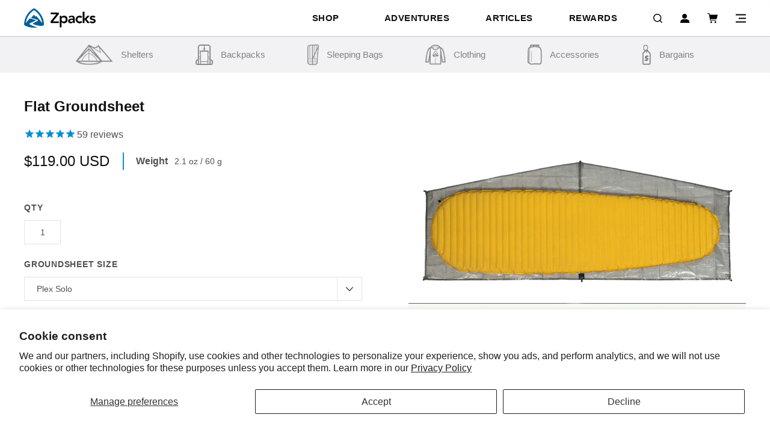

--- FILE ---
content_type: text/html; charset=utf-8
request_url: https://zpacks.com/products/flat-groundsheet
body_size: 45205
content:
<!DOCTYPE html>
<html lang="en">
<head>
<!-- Criteo Loader File -->
        <script type="text/javascript" src="//dynamic.criteo.com/js/ld/ld.js?a=71495" async="true"></script>
        <!-- END Criteo Loader File -->
  
  <!-- Infinite Options by ShopPad -->
<script>     
  window.Shoppad = window.Shoppad || {},     
  window.Shoppad.apps = window.Shoppad.apps || {},     
  window.Shoppad.apps.infiniteoptions = window.Shoppad.apps.infiniteoptions || {},     
  window.Shoppad.apps.infiniteoptions.addToCartButton = 'form[action="/cart/add"] #AddToCart-product-template';
</script>

  <script src="//d1liekpayvooaz.cloudfront.net/apps/customizery/customizery.js?shop=zpacks.myshopify.com"></script>

  <meta name="facebook-domain-verification" content="a3wxdj1zi27p9hwkshqfqfx3v0573e" />	<meta charset="utf-8" /><meta name="description" content="The Ultralight Flat Groundsheet is a perfect addition to use underneath your tent to provide added protection and to add longevity to the shelter floor."><meta property="og:site_name" content="Zpacks">
<meta property="og:url" content="https://zpacks.com/products/flat-groundsheet">
<meta property="og:title" content="Flat Groundsheet">
<meta property="og:type" content="product">
<meta property="og:description" content="The Ultralight Flat Groundsheet is a perfect addition to use underneath your tent to provide added protection and to add longevity to the shelter floor."><meta property="og:price:amount" content="119.00">
  <meta property="og:price:currency" content="USD"><meta property="og:image" content="http://zpacks.com/cdn/shop/files/zpacks-flat-groundsheet-plex-solo_2048x_d046e5c4-2792-4ec5-bb6d-d0dfd482582b_1200x1200.webp?v=1753723627"><meta property="og:image" content="http://zpacks.com/cdn/shop/files/zpacks-flat-groundsheet-pivot-solo_1200x1200.webp?v=1753723627"><meta property="og:image" content="http://zpacks.com/cdn/shop/files/zpacks-flat-groundsheet-duplex-lite_1200x1200.webp?v=1753723627">
<meta property="og:image:secure_url" content="https://zpacks.com/cdn/shop/files/zpacks-flat-groundsheet-plex-solo_2048x_d046e5c4-2792-4ec5-bb6d-d0dfd482582b_1200x1200.webp?v=1753723627"><meta property="og:image:secure_url" content="https://zpacks.com/cdn/shop/files/zpacks-flat-groundsheet-pivot-solo_1200x1200.webp?v=1753723627"><meta property="og:image:secure_url" content="https://zpacks.com/cdn/shop/files/zpacks-flat-groundsheet-duplex-lite_1200x1200.webp?v=1753723627">
<meta name="twitter:site" content="@ZPacksLLC"><meta name="twitter:card" content="summary_large_image">
<meta name="twitter:title" content="Flat Groundsheet">
<meta name="twitter:description" content="The Ultralight Flat Groundsheet is a perfect addition to use underneath your tent to provide added protection and to add longevity to the shelter floor.">
<link rel="canonical" href="https://zpacks.com/products/flat-groundsheet">
	<meta name="viewport" content="width=device-width,initial-scale=1">

	<title>Flat Groundsheet - Ultralight Shelter Groundsheet | Zpacks
</title>


	
	  <link rel="shortcut icon" href="//zpacks.com/cdn/shop/files/Zpacks-Fav-Icon_pico.png?v=1613528377" type="image/png" />
	  <link rel="apple-touch-icon-precomposed" href="//zpacks.com/cdn/shop/files/Zpacks-Fav-Icon_57x57.png?v=1613528377" />
	  <link rel="apple-touch-icon-precomposed" href="//zpacks.com/cdn/shop/files/Zpacks-Fav-Icon_114x114.png?v=1613528377" />
	  <link rel="apple-touch-icon-precomposed" href="//zpacks.com/cdn/shop/files/Zpacks-Fav-Icon_72x72.png?v=1613528377" />
	  <link rel="apple-touch-icon-precomposed" href="//zpacks.com/cdn/shop/files/Zpacks-Fav-Icon_144x144.png?v=1613528377" />
	  <link rel="apple-touch-icon-precomposed" href="//zpacks.com/cdn/shop/files/Zpacks-Fav-Icon_60x60.png?v=1613528377" />
	  <link rel="apple-touch-icon-precomposed" href="//zpacks.com/cdn/shop/files/Zpacks-Fav-Icon_120x120.png?v=1613528377" />
	  <link rel="apple-touch-icon-precomposed" href="//zpacks.com/cdn/shop/files/Zpacks-Fav-Icon_76x76.png?v=1613528377" />
	  <link rel="apple-touch-icon-precomposed" href="//zpacks.com/cdn/shop/files/Zpacks-Fav-Icon_152x152.png?v=1613528377" />
	  <link rel="icon" type="image/png" href="//zpacks.com/cdn/shop/files/Zpacks-Fav-Icon_196x196.png?v=1613528377" />
	  <link rel="icon" type="image/png" href="//zpacks.com/cdn/shop/files/Zpacks-Fav-Icon_96x96.png?v=1613528377" />
	  <link rel="icon" type="image/png" href="//zpacks.com/cdn/shop/files/Zpacks-Fav-Icon_32x32.png?v=1613528377" />
	  <link rel="icon" type="image/png" href="//zpacks.com/cdn/shop/files/Zpacks-Fav-Icon_16x16.png?v=1613528377" />
	  <link rel="icon" type="image/png" href="//zpacks.com/cdn/shop/files/Zpacks-Fav-Icon_128x.png?v=1613528377" />
	  <meta name="application-name" content="&nbsp;"/>
	  <meta name="msapplication-TileColor" content="#FFFFFF" />
	  <meta name="msapplication-TileImage" content="//zpacks.com/cdn/shop/files/Zpacks-Fav-Icon_144x144.png?v=1613528377" />
	  <meta name="msapplication-square70x70logo" content="//zpacks.com/cdn/shop/files/Zpacks-Fav-Icon_70x70.png?v=1613528377" />
	  <meta name="msapplication-square150x150logo" content="//zpacks.com/cdn/shop/files/Zpacks-Fav-Icon_150x150.png?v=1613528377" />
	  <meta name="msapplication-wide310x150logo" content="//zpacks.com/cdn/shop/files/Zpacks-Fav-Icon_310x150.png?v=1613528377" />
	  <meta name="msapplication-square310x310logo" content="//zpacks.com/cdn/shop/files/Zpacks-Fav-Icon_310x310.png?v=1613528377" />
	


	<link href="//maxcdn.bootstrapcdn.com/font-awesome/4.7.0/css/font-awesome.min.css" rel="stylesheet" type="text/css" media="all" />

	<link href="//cdnjs.cloudflare.com/ajax/libs/fancybox/3.4.2/jquery.fancybox.min.css" rel="stylesheet" type="text/css" media="all" />
	<link href="//zpacks.com/cdn/shop/t/64/assets/bundle.css?v=28910354801565329401767906890" rel="stylesheet" type="text/css" media="all" />
	<link href="//zpacks.com/cdn/shop/t/64/assets/custom.scss.css?v=108057668459251957161758138963" rel="stylesheet" type="text/css" media="all" />
	<link href="//zpacks.com/cdn/shop/t/64/assets/_sleepless_ongoing.scss.css?v=113738220243346710221756294216" rel="stylesheet" type="text/css" media="all" />

<link href="//zpacks.com/cdn/shop/t/64/assets/ndnapps-promotionbar.css?v=116253709673227492191756294215" rel="stylesheet" type="text/css" media="all" />
<script>window.performance && window.performance.mark && window.performance.mark('shopify.content_for_header.start');</script><meta name="google-site-verification" content="Nu95nQgGpKb87ArRre70XpdPtfxV2Wqe5zzh4MrlNdU">
<meta name="facebook-domain-verification" content="a3wxdj1zi27p9hwkshqfqfx3v0573e">
<meta id="shopify-digital-wallet" name="shopify-digital-wallet" content="/446529572/digital_wallets/dialog">
<meta name="shopify-checkout-api-token" content="8867b6ec9eb14ef071962bd7a675b285">
<meta id="in-context-paypal-metadata" data-shop-id="446529572" data-venmo-supported="false" data-environment="production" data-locale="en_US" data-paypal-v4="true" data-currency="USD">
<link rel="alternate" type="application/json+oembed" href="https://zpacks.com/products/flat-groundsheet.oembed">
<script async="async" src="/checkouts/internal/preloads.js?locale=en-US"></script>
<link rel="preconnect" href="https://shop.app" crossorigin="anonymous">
<script async="async" src="https://shop.app/checkouts/internal/preloads.js?locale=en-US&shop_id=446529572" crossorigin="anonymous"></script>
<script id="apple-pay-shop-capabilities" type="application/json">{"shopId":446529572,"countryCode":"US","currencyCode":"USD","merchantCapabilities":["supports3DS"],"merchantId":"gid:\/\/shopify\/Shop\/446529572","merchantName":"Zpacks","requiredBillingContactFields":["postalAddress","email","phone"],"requiredShippingContactFields":["postalAddress","email","phone"],"shippingType":"shipping","supportedNetworks":["visa","masterCard","amex","discover","elo","jcb"],"total":{"type":"pending","label":"Zpacks","amount":"1.00"},"shopifyPaymentsEnabled":true,"supportsSubscriptions":true}</script>
<script id="shopify-features" type="application/json">{"accessToken":"8867b6ec9eb14ef071962bd7a675b285","betas":["rich-media-storefront-analytics"],"domain":"zpacks.com","predictiveSearch":true,"shopId":446529572,"locale":"en"}</script>
<script>var Shopify = Shopify || {};
Shopify.shop = "zpacks.myshopify.com";
Shopify.locale = "en";
Shopify.currency = {"active":"USD","rate":"1.0"};
Shopify.country = "US";
Shopify.theme = {"name":"[DEV] Sleepless | Weight Fix","id":180217315700,"schema_name":"Zpacks - Sleepless Media","schema_version":"1.0.0","theme_store_id":null,"role":"main"};
Shopify.theme.handle = "null";
Shopify.theme.style = {"id":null,"handle":null};
Shopify.cdnHost = "zpacks.com/cdn";
Shopify.routes = Shopify.routes || {};
Shopify.routes.root = "/";</script>
<script type="module">!function(o){(o.Shopify=o.Shopify||{}).modules=!0}(window);</script>
<script>!function(o){function n(){var o=[];function n(){o.push(Array.prototype.slice.apply(arguments))}return n.q=o,n}var t=o.Shopify=o.Shopify||{};t.loadFeatures=n(),t.autoloadFeatures=n()}(window);</script>
<script>
  window.ShopifyPay = window.ShopifyPay || {};
  window.ShopifyPay.apiHost = "shop.app\/pay";
  window.ShopifyPay.redirectState = null;
</script>
<script id="shop-js-analytics" type="application/json">{"pageType":"product"}</script>
<script defer="defer" async type="module" src="//zpacks.com/cdn/shopifycloud/shop-js/modules/v2/client.init-shop-cart-sync_BApSsMSl.en.esm.js"></script>
<script defer="defer" async type="module" src="//zpacks.com/cdn/shopifycloud/shop-js/modules/v2/chunk.common_CBoos6YZ.esm.js"></script>
<script type="module">
  await import("//zpacks.com/cdn/shopifycloud/shop-js/modules/v2/client.init-shop-cart-sync_BApSsMSl.en.esm.js");
await import("//zpacks.com/cdn/shopifycloud/shop-js/modules/v2/chunk.common_CBoos6YZ.esm.js");

  window.Shopify.SignInWithShop?.initShopCartSync?.({"fedCMEnabled":true,"windoidEnabled":true});

</script>
<script defer="defer" async type="module" src="//zpacks.com/cdn/shopifycloud/shop-js/modules/v2/client.payment-terms_BHOWV7U_.en.esm.js"></script>
<script defer="defer" async type="module" src="//zpacks.com/cdn/shopifycloud/shop-js/modules/v2/chunk.common_CBoos6YZ.esm.js"></script>
<script defer="defer" async type="module" src="//zpacks.com/cdn/shopifycloud/shop-js/modules/v2/chunk.modal_Bu1hFZFC.esm.js"></script>
<script type="module">
  await import("//zpacks.com/cdn/shopifycloud/shop-js/modules/v2/client.payment-terms_BHOWV7U_.en.esm.js");
await import("//zpacks.com/cdn/shopifycloud/shop-js/modules/v2/chunk.common_CBoos6YZ.esm.js");
await import("//zpacks.com/cdn/shopifycloud/shop-js/modules/v2/chunk.modal_Bu1hFZFC.esm.js");

  
</script>
<script>
  window.Shopify = window.Shopify || {};
  if (!window.Shopify.featureAssets) window.Shopify.featureAssets = {};
  window.Shopify.featureAssets['shop-js'] = {"shop-cart-sync":["modules/v2/client.shop-cart-sync_DJczDl9f.en.esm.js","modules/v2/chunk.common_CBoos6YZ.esm.js"],"init-fed-cm":["modules/v2/client.init-fed-cm_BzwGC0Wi.en.esm.js","modules/v2/chunk.common_CBoos6YZ.esm.js"],"init-windoid":["modules/v2/client.init-windoid_BS26ThXS.en.esm.js","modules/v2/chunk.common_CBoos6YZ.esm.js"],"shop-cash-offers":["modules/v2/client.shop-cash-offers_DthCPNIO.en.esm.js","modules/v2/chunk.common_CBoos6YZ.esm.js","modules/v2/chunk.modal_Bu1hFZFC.esm.js"],"shop-button":["modules/v2/client.shop-button_D_JX508o.en.esm.js","modules/v2/chunk.common_CBoos6YZ.esm.js"],"init-shop-email-lookup-coordinator":["modules/v2/client.init-shop-email-lookup-coordinator_DFwWcvrS.en.esm.js","modules/v2/chunk.common_CBoos6YZ.esm.js"],"shop-toast-manager":["modules/v2/client.shop-toast-manager_tEhgP2F9.en.esm.js","modules/v2/chunk.common_CBoos6YZ.esm.js"],"shop-login-button":["modules/v2/client.shop-login-button_DwLgFT0K.en.esm.js","modules/v2/chunk.common_CBoos6YZ.esm.js","modules/v2/chunk.modal_Bu1hFZFC.esm.js"],"avatar":["modules/v2/client.avatar_BTnouDA3.en.esm.js"],"init-shop-cart-sync":["modules/v2/client.init-shop-cart-sync_BApSsMSl.en.esm.js","modules/v2/chunk.common_CBoos6YZ.esm.js"],"pay-button":["modules/v2/client.pay-button_BuNmcIr_.en.esm.js","modules/v2/chunk.common_CBoos6YZ.esm.js"],"init-shop-for-new-customer-accounts":["modules/v2/client.init-shop-for-new-customer-accounts_DrjXSI53.en.esm.js","modules/v2/client.shop-login-button_DwLgFT0K.en.esm.js","modules/v2/chunk.common_CBoos6YZ.esm.js","modules/v2/chunk.modal_Bu1hFZFC.esm.js"],"init-customer-accounts-sign-up":["modules/v2/client.init-customer-accounts-sign-up_TlVCiykN.en.esm.js","modules/v2/client.shop-login-button_DwLgFT0K.en.esm.js","modules/v2/chunk.common_CBoos6YZ.esm.js","modules/v2/chunk.modal_Bu1hFZFC.esm.js"],"shop-follow-button":["modules/v2/client.shop-follow-button_C5D3XtBb.en.esm.js","modules/v2/chunk.common_CBoos6YZ.esm.js","modules/v2/chunk.modal_Bu1hFZFC.esm.js"],"checkout-modal":["modules/v2/client.checkout-modal_8TC_1FUY.en.esm.js","modules/v2/chunk.common_CBoos6YZ.esm.js","modules/v2/chunk.modal_Bu1hFZFC.esm.js"],"init-customer-accounts":["modules/v2/client.init-customer-accounts_C0Oh2ljF.en.esm.js","modules/v2/client.shop-login-button_DwLgFT0K.en.esm.js","modules/v2/chunk.common_CBoos6YZ.esm.js","modules/v2/chunk.modal_Bu1hFZFC.esm.js"],"lead-capture":["modules/v2/client.lead-capture_Cq0gfm7I.en.esm.js","modules/v2/chunk.common_CBoos6YZ.esm.js","modules/v2/chunk.modal_Bu1hFZFC.esm.js"],"shop-login":["modules/v2/client.shop-login_BmtnoEUo.en.esm.js","modules/v2/chunk.common_CBoos6YZ.esm.js","modules/v2/chunk.modal_Bu1hFZFC.esm.js"],"payment-terms":["modules/v2/client.payment-terms_BHOWV7U_.en.esm.js","modules/v2/chunk.common_CBoos6YZ.esm.js","modules/v2/chunk.modal_Bu1hFZFC.esm.js"]};
</script>
<script>(function() {
  var isLoaded = false;
  function asyncLoad() {
    if (isLoaded) return;
    isLoaded = true;
    var urls = ["https:\/\/files-shpf.mageworx.com\/productoptions\/source.js?mw_productoptions_t=1544444411\u0026shop=zpacks.myshopify.com","https:\/\/static.affiliatly.com\/shopify\/v3\/shopify.js?affiliatly_code=AF-1023745\u0026shop=zpacks.myshopify.com","https:\/\/quizify.arhamcommerce.com\/js\/shortcode.js?shop=zpacks.myshopify.com","https:\/\/cdn.nfcube.com\/instafeed-dff18bbca4b2aa083faab866de726c60.js?shop=zpacks.myshopify.com","https:\/\/cdn.attn.tv\/zpacks\/dtag.js?shop=zpacks.myshopify.com","https:\/\/shopify-extension.getredo.com\/main.js?widget_id=og5i5ikngonl12x\u0026shop=zpacks.myshopify.com","\/\/searchserverapi1.com\/widgets\/shopify\/init.js?a=8R4y0I0w3f\u0026shop=zpacks.myshopify.com","https:\/\/app.popfly.com\/api\/scripts\/popfly-affiliate-tracking-v1?shop=zpacks.myshopify.com"];
    for (var i = 0; i < urls.length; i++) {
      var s = document.createElement('script');
      s.type = 'text/javascript';
      s.async = true;
      s.src = urls[i];
      var x = document.getElementsByTagName('script')[0];
      x.parentNode.insertBefore(s, x);
    }
  };
  if(window.attachEvent) {
    window.attachEvent('onload', asyncLoad);
  } else {
    window.addEventListener('load', asyncLoad, false);
  }
})();</script>
<script id="__st">var __st={"a":446529572,"offset":-18000,"reqid":"f18708a2-8f8a-477f-a28d-4aee600b6b7b-1768912859","pageurl":"zpacks.com\/products\/flat-groundsheet","u":"7055cc617cf6","p":"product","rtyp":"product","rid":909599866916};</script>
<script>window.ShopifyPaypalV4VisibilityTracking = true;</script>
<script id="captcha-bootstrap">!function(){'use strict';const t='contact',e='account',n='new_comment',o=[[t,t],['blogs',n],['comments',n],[t,'customer']],c=[[e,'customer_login'],[e,'guest_login'],[e,'recover_customer_password'],[e,'create_customer']],r=t=>t.map((([t,e])=>`form[action*='/${t}']:not([data-nocaptcha='true']) input[name='form_type'][value='${e}']`)).join(','),a=t=>()=>t?[...document.querySelectorAll(t)].map((t=>t.form)):[];function s(){const t=[...o],e=r(t);return a(e)}const i='password',u='form_key',d=['recaptcha-v3-token','g-recaptcha-response','h-captcha-response',i],f=()=>{try{return window.sessionStorage}catch{return}},m='__shopify_v',_=t=>t.elements[u];function p(t,e,n=!1){try{const o=window.sessionStorage,c=JSON.parse(o.getItem(e)),{data:r}=function(t){const{data:e,action:n}=t;return t[m]||n?{data:e,action:n}:{data:t,action:n}}(c);for(const[e,n]of Object.entries(r))t.elements[e]&&(t.elements[e].value=n);n&&o.removeItem(e)}catch(o){console.error('form repopulation failed',{error:o})}}const l='form_type',E='cptcha';function T(t){t.dataset[E]=!0}const w=window,h=w.document,L='Shopify',v='ce_forms',y='captcha';let A=!1;((t,e)=>{const n=(g='f06e6c50-85a8-45c8-87d0-21a2b65856fe',I='https://cdn.shopify.com/shopifycloud/storefront-forms-hcaptcha/ce_storefront_forms_captcha_hcaptcha.v1.5.2.iife.js',D={infoText:'Protected by hCaptcha',privacyText:'Privacy',termsText:'Terms'},(t,e,n)=>{const o=w[L][v],c=o.bindForm;if(c)return c(t,g,e,D).then(n);var r;o.q.push([[t,g,e,D],n]),r=I,A||(h.body.append(Object.assign(h.createElement('script'),{id:'captcha-provider',async:!0,src:r})),A=!0)});var g,I,D;w[L]=w[L]||{},w[L][v]=w[L][v]||{},w[L][v].q=[],w[L][y]=w[L][y]||{},w[L][y].protect=function(t,e){n(t,void 0,e),T(t)},Object.freeze(w[L][y]),function(t,e,n,w,h,L){const[v,y,A,g]=function(t,e,n){const i=e?o:[],u=t?c:[],d=[...i,...u],f=r(d),m=r(i),_=r(d.filter((([t,e])=>n.includes(e))));return[a(f),a(m),a(_),s()]}(w,h,L),I=t=>{const e=t.target;return e instanceof HTMLFormElement?e:e&&e.form},D=t=>v().includes(t);t.addEventListener('submit',(t=>{const e=I(t);if(!e)return;const n=D(e)&&!e.dataset.hcaptchaBound&&!e.dataset.recaptchaBound,o=_(e),c=g().includes(e)&&(!o||!o.value);(n||c)&&t.preventDefault(),c&&!n&&(function(t){try{if(!f())return;!function(t){const e=f();if(!e)return;const n=_(t);if(!n)return;const o=n.value;o&&e.removeItem(o)}(t);const e=Array.from(Array(32),(()=>Math.random().toString(36)[2])).join('');!function(t,e){_(t)||t.append(Object.assign(document.createElement('input'),{type:'hidden',name:u})),t.elements[u].value=e}(t,e),function(t,e){const n=f();if(!n)return;const o=[...t.querySelectorAll(`input[type='${i}']`)].map((({name:t})=>t)),c=[...d,...o],r={};for(const[a,s]of new FormData(t).entries())c.includes(a)||(r[a]=s);n.setItem(e,JSON.stringify({[m]:1,action:t.action,data:r}))}(t,e)}catch(e){console.error('failed to persist form',e)}}(e),e.submit())}));const S=(t,e)=>{t&&!t.dataset[E]&&(n(t,e.some((e=>e===t))),T(t))};for(const o of['focusin','change'])t.addEventListener(o,(t=>{const e=I(t);D(e)&&S(e,y())}));const B=e.get('form_key'),M=e.get(l),P=B&&M;t.addEventListener('DOMContentLoaded',(()=>{const t=y();if(P)for(const e of t)e.elements[l].value===M&&p(e,B);[...new Set([...A(),...v().filter((t=>'true'===t.dataset.shopifyCaptcha))])].forEach((e=>S(e,t)))}))}(h,new URLSearchParams(w.location.search),n,t,e,['guest_login'])})(!0,!0)}();</script>
<script integrity="sha256-4kQ18oKyAcykRKYeNunJcIwy7WH5gtpwJnB7kiuLZ1E=" data-source-attribution="shopify.loadfeatures" defer="defer" src="//zpacks.com/cdn/shopifycloud/storefront/assets/storefront/load_feature-a0a9edcb.js" crossorigin="anonymous"></script>
<script crossorigin="anonymous" defer="defer" src="//zpacks.com/cdn/shopifycloud/storefront/assets/shopify_pay/storefront-65b4c6d7.js?v=20250812"></script>
<script data-source-attribution="shopify.dynamic_checkout.dynamic.init">var Shopify=Shopify||{};Shopify.PaymentButton=Shopify.PaymentButton||{isStorefrontPortableWallets:!0,init:function(){window.Shopify.PaymentButton.init=function(){};var t=document.createElement("script");t.src="https://zpacks.com/cdn/shopifycloud/portable-wallets/latest/portable-wallets.en.js",t.type="module",document.head.appendChild(t)}};
</script>
<script data-source-attribution="shopify.dynamic_checkout.buyer_consent">
  function portableWalletsHideBuyerConsent(e){var t=document.getElementById("shopify-buyer-consent"),n=document.getElementById("shopify-subscription-policy-button");t&&n&&(t.classList.add("hidden"),t.setAttribute("aria-hidden","true"),n.removeEventListener("click",e))}function portableWalletsShowBuyerConsent(e){var t=document.getElementById("shopify-buyer-consent"),n=document.getElementById("shopify-subscription-policy-button");t&&n&&(t.classList.remove("hidden"),t.removeAttribute("aria-hidden"),n.addEventListener("click",e))}window.Shopify?.PaymentButton&&(window.Shopify.PaymentButton.hideBuyerConsent=portableWalletsHideBuyerConsent,window.Shopify.PaymentButton.showBuyerConsent=portableWalletsShowBuyerConsent);
</script>
<script data-source-attribution="shopify.dynamic_checkout.cart.bootstrap">document.addEventListener("DOMContentLoaded",(function(){function t(){return document.querySelector("shopify-accelerated-checkout-cart, shopify-accelerated-checkout")}if(t())Shopify.PaymentButton.init();else{new MutationObserver((function(e,n){t()&&(Shopify.PaymentButton.init(),n.disconnect())})).observe(document.body,{childList:!0,subtree:!0})}}));
</script>
<script id='scb4127' type='text/javascript' async='' src='https://zpacks.com/cdn/shopifycloud/privacy-banner/storefront-banner.js'></script><link id="shopify-accelerated-checkout-styles" rel="stylesheet" media="screen" href="https://zpacks.com/cdn/shopifycloud/portable-wallets/latest/accelerated-checkout-backwards-compat.css" crossorigin="anonymous">
<style id="shopify-accelerated-checkout-cart">
        #shopify-buyer-consent {
  margin-top: 1em;
  display: inline-block;
  width: 100%;
}

#shopify-buyer-consent.hidden {
  display: none;
}

#shopify-subscription-policy-button {
  background: none;
  border: none;
  padding: 0;
  text-decoration: underline;
  font-size: inherit;
  cursor: pointer;
}

#shopify-subscription-policy-button::before {
  box-shadow: none;
}

      </style>

<script>window.performance && window.performance.mark && window.performance.mark('shopify.content_for_header.end');</script>
  

  
  <script>
  var dcCart = {"note":null,"attributes":{},"original_total_price":0,"total_price":0,"total_discount":0,"total_weight":0.0,"item_count":0,"items":[],"requires_shipping":false,"currency":"USD","items_subtotal_price":0,"cart_level_discount_applications":[],"checkout_charge_amount":0};
  
  var dcCustomerId = false;
  var dcCustomerEmail = false;
  var dcCustomerTags = false;
  
</script>

<!-- Reddit Pixel -->
<script>
!function(w,d){if(!w.rdt){var p=w.rdt=function(){p.sendEvent?p.sendEvent.apply(p,arguments):p.callQueue.push(arguments)};p.callQueue=[];var t=d.createElement("script");t.src="https://www.redditstatic.com/ads/pixel.js",t.async=!0;var s=d.getElementsByTagName("script")[0];s.parentNode.insertBefore(t,s)}}(window,document);rdt('init','t2_37jjuy1s', {"optOut":false,"useDecimalCurrencyValues":true,"aaid":"<AAID-HERE>","email":"<EMAIL-HERE>","externalId":"<EXTERNAL-ID-HERE>","idfa":"<IDFA-HERE>"});rdt('track', 'PageVisit');
</script>
<!-- DO NOT MODIFY UNLESS TO REPLACE A USER IDENTIFIER -->
<!-- End Reddit Pixel -->

  <!-- Google Tag Manager -->
<script>(function(w,d,s,l,i){w[l]=w[l]||[];w[l].push({'gtm.start':
new Date().getTime(),event:'gtm.js'});var f=d.getElementsByTagName(s)[0],
j=d.createElement(s),dl=l!='dataLayer'?'&l='+l:'';j.async=true;j.src=
'https://www.googletagmanager.com/gtm.js?id='+i+dl;f.parentNode.insertBefore(j,f);
})(window,document,'script','dataLayer','GTM-K3M7LR9');</script>
<!-- End Google Tag Manager -->

<meta name="google-site-verification" content="7RaMdQ_nNtqt4_FDXPqIEoxGQ1-jIpRT4fB07w9sEEE" />

    <!-- Affirm -->
<script>
_affirm_config = {
   public_api_key:  "94CE1JQKWSVQIFIM",
   script:          "https://cdn1.affirm.com/js/v2/affirm.js",
   session_id:      "YOUR_VISITOR_SESSION_ID"
};
(function(l,g,m,e,a,f,b){var d,c=l[m]||{},h=document.createElement(f),n=document.getElementsByTagName(f)[0],k=function(a,b,c){return function(){a[b]._.push([c,arguments])}};c[e]=k(c,e,"set");d=c[e];c[a]={};c[a]._=[];d._=[];c[a][b]=k(c,a,b);a=0;for(b="set add save post open empty reset on off trigger ready setProduct".split(" ");a<b.length;a++)d[b[a]]=k(c,e,b[a]);a=0;for(b=["get","token","url","items"];a<b.length;a++)d[b[a]]=function(){};h.async=!0;h.src=g[f];n.parentNode.insertBefore(h,n);delete g[f];d(g);l[m]=c})(window,_affirm_config,"affirm","checkout","ui","script","ready");
// Use your live public API Key and https://cdn1.affirm.com/js/v2/affirm.js script to point to Affirm production environment.
</script>
<!-- End Affirm -->
  
  <script src="https://ajax.googleapis.com/ajax/libs/jquery/3.4.1/jquery.min.js"></script>
  <script src="//zpacks.com/cdn/shop/t/64/assets/cart.js?v=82263419634085545141756294215" type="text/javascript"></script>
  <script type="text/javascript">
    jQuery(function() {
      CartJS.init({"note":null,"attributes":{},"original_total_price":0,"total_price":0,"total_discount":0,"total_weight":0.0,"item_count":0,"items":[],"requires_shipping":false,"currency":"USD","items_subtotal_price":0,"cart_level_discount_applications":[],"checkout_charge_amount":0}, {
         "moneyFormat": "${{amount}}"
      });
    });
  </script>

  <script src="http://code.jquery.com/jquery-1.8.3.min.js"></script>
<script>
$(function(){
  $('a').each(function() {
    if ($(this).prop('href') == window.location.href) {
      $(this).addClass('current');
    }
  });
});
</script>
  <!-- Event snippet for Purchase conversion page -->
<script>
  gtag('event', 'conversion', {
      'send_to': 'AW-16638837224/vBm3CKaKpsEZEOiDgv49',
      'value': 1.0,
      'currency': 'USD',
      'transaction_id': ''
  });
</script>
<meta name="google-site-verification" content="-K6uS4XQrWuPcPQCxn0HE6Rtyf_jGkq1-wVHtl5IWAw" />

<!-- BEGIN app block: shopify://apps/klaviyo-email-marketing-sms/blocks/klaviyo-onsite-embed/2632fe16-c075-4321-a88b-50b567f42507 -->












  <script async src="https://static.klaviyo.com/onsite/js/TdaTQh/klaviyo.js?company_id=TdaTQh"></script>
  <script>!function(){if(!window.klaviyo){window._klOnsite=window._klOnsite||[];try{window.klaviyo=new Proxy({},{get:function(n,i){return"push"===i?function(){var n;(n=window._klOnsite).push.apply(n,arguments)}:function(){for(var n=arguments.length,o=new Array(n),w=0;w<n;w++)o[w]=arguments[w];var t="function"==typeof o[o.length-1]?o.pop():void 0,e=new Promise((function(n){window._klOnsite.push([i].concat(o,[function(i){t&&t(i),n(i)}]))}));return e}}})}catch(n){window.klaviyo=window.klaviyo||[],window.klaviyo.push=function(){var n;(n=window._klOnsite).push.apply(n,arguments)}}}}();</script>

  
    <script id="viewed_product">
      if (item == null) {
        var _learnq = _learnq || [];

        var MetafieldReviews = null
        var MetafieldYotpoRating = null
        var MetafieldYotpoCount = null
        var MetafieldLooxRating = null
        var MetafieldLooxCount = null
        var okendoProduct = null
        var okendoProductReviewCount = null
        var okendoProductReviewAverageValue = null
        try {
          // The following fields are used for Customer Hub recently viewed in order to add reviews.
          // This information is not part of __kla_viewed. Instead, it is part of __kla_viewed_reviewed_items
          MetafieldReviews = {"rating":{"scale_min":"1.0","scale_max":"5.0","value":"4.789473684"},"rating_count":57};
          MetafieldYotpoRating = null
          MetafieldYotpoCount = null
          MetafieldLooxRating = null
          MetafieldLooxCount = null

          okendoProduct = null
          // If the okendo metafield is not legacy, it will error, which then requires the new json formatted data
          if (okendoProduct && 'error' in okendoProduct) {
            okendoProduct = null
          }
          okendoProductReviewCount = okendoProduct ? okendoProduct.reviewCount : null
          okendoProductReviewAverageValue = okendoProduct ? okendoProduct.reviewAverageValue : null
        } catch (error) {
          console.error('Error in Klaviyo onsite reviews tracking:', error);
        }

        var item = {
          Name: "Flat Groundsheet",
          ProductID: 909599866916,
          Categories: ["Accessories","Altaplex Add-Ons","Duplex Add-Ons","DupleXL Add-Ons","Groundsheets","Offset Tent Add-Ons","Offset Tent Collection","Pivot Tent Add-Ons","Plex Solo Add-Ons","Plexamid Add-Ons","Products","Shelter Accessories","Shelter Add-Ons","Top Selling Products Under $100","Triplex Add-Ons","Tyvek Add-Ons"],
          ImageURL: "https://zpacks.com/cdn/shop/files/zpacks-flat-groundsheet-plex-solo_2048x_d046e5c4-2792-4ec5-bb6d-d0dfd482582b_grande.webp?v=1753723627",
          URL: "https://zpacks.com/products/flat-groundsheet",
          Brand: "Zpacks",
          Price: "$119.00",
          Value: "119.00",
          CompareAtPrice: "$0.00"
        };
        _learnq.push(['track', 'Viewed Product', item]);
        _learnq.push(['trackViewedItem', {
          Title: item.Name,
          ItemId: item.ProductID,
          Categories: item.Categories,
          ImageUrl: item.ImageURL,
          Url: item.URL,
          Metadata: {
            Brand: item.Brand,
            Price: item.Price,
            Value: item.Value,
            CompareAtPrice: item.CompareAtPrice
          },
          metafields:{
            reviews: MetafieldReviews,
            yotpo:{
              rating: MetafieldYotpoRating,
              count: MetafieldYotpoCount,
            },
            loox:{
              rating: MetafieldLooxRating,
              count: MetafieldLooxCount,
            },
            okendo: {
              rating: okendoProductReviewAverageValue,
              count: okendoProductReviewCount,
            }
          }
        }]);
      }
    </script>
  




  <script>
    window.klaviyoReviewsProductDesignMode = false
  </script>







<!-- END app block --><!-- BEGIN app block: shopify://apps/pclb2n5l9-opensend/blocks/opensend/d88a74c2-d7b0-4928-9e6f-d80561d5ed08 -->
<script type='text/javascript'>
!function(s) {
  let o = s.createElement('script'), u = s.getElementsByTagName('script')[0];
  o.src = 'https://cdn.aggle.net/oir/oir.min.js';
  o.async = !0, o.setAttribute('oirtyp', '48b1feaa'), o.setAttribute('oirid', 'PCLB2N5L9');
  u.parentNode.insertBefore(o, u);
}(document);
</script>

<script type='text/javascript'>
!function(e) {
  let t = {  };
  (e._oirtrk = e._oirtrk || []).push(['track', 'on-site', t]);
}(window);
</script>


<!-- END app block --><link href="https://monorail-edge.shopifysvc.com" rel="dns-prefetch">
<script>(function(){if ("sendBeacon" in navigator && "performance" in window) {try {var session_token_from_headers = performance.getEntriesByType('navigation')[0].serverTiming.find(x => x.name == '_s').description;} catch {var session_token_from_headers = undefined;}var session_cookie_matches = document.cookie.match(/_shopify_s=([^;]*)/);var session_token_from_cookie = session_cookie_matches && session_cookie_matches.length === 2 ? session_cookie_matches[1] : "";var session_token = session_token_from_headers || session_token_from_cookie || "";function handle_abandonment_event(e) {var entries = performance.getEntries().filter(function(entry) {return /monorail-edge.shopifysvc.com/.test(entry.name);});if (!window.abandonment_tracked && entries.length === 0) {window.abandonment_tracked = true;var currentMs = Date.now();var navigation_start = performance.timing.navigationStart;var payload = {shop_id: 446529572,url: window.location.href,navigation_start,duration: currentMs - navigation_start,session_token,page_type: "product"};window.navigator.sendBeacon("https://monorail-edge.shopifysvc.com/v1/produce", JSON.stringify({schema_id: "online_store_buyer_site_abandonment/1.1",payload: payload,metadata: {event_created_at_ms: currentMs,event_sent_at_ms: currentMs}}));}}window.addEventListener('pagehide', handle_abandonment_event);}}());</script>
<script id="web-pixels-manager-setup">(function e(e,d,r,n,o){if(void 0===o&&(o={}),!Boolean(null===(a=null===(i=window.Shopify)||void 0===i?void 0:i.analytics)||void 0===a?void 0:a.replayQueue)){var i,a;window.Shopify=window.Shopify||{};var t=window.Shopify;t.analytics=t.analytics||{};var s=t.analytics;s.replayQueue=[],s.publish=function(e,d,r){return s.replayQueue.push([e,d,r]),!0};try{self.performance.mark("wpm:start")}catch(e){}var l=function(){var e={modern:/Edge?\/(1{2}[4-9]|1[2-9]\d|[2-9]\d{2}|\d{4,})\.\d+(\.\d+|)|Firefox\/(1{2}[4-9]|1[2-9]\d|[2-9]\d{2}|\d{4,})\.\d+(\.\d+|)|Chrom(ium|e)\/(9{2}|\d{3,})\.\d+(\.\d+|)|(Maci|X1{2}).+ Version\/(15\.\d+|(1[6-9]|[2-9]\d|\d{3,})\.\d+)([,.]\d+|)( \(\w+\)|)( Mobile\/\w+|) Safari\/|Chrome.+OPR\/(9{2}|\d{3,})\.\d+\.\d+|(CPU[ +]OS|iPhone[ +]OS|CPU[ +]iPhone|CPU IPhone OS|CPU iPad OS)[ +]+(15[._]\d+|(1[6-9]|[2-9]\d|\d{3,})[._]\d+)([._]\d+|)|Android:?[ /-](13[3-9]|1[4-9]\d|[2-9]\d{2}|\d{4,})(\.\d+|)(\.\d+|)|Android.+Firefox\/(13[5-9]|1[4-9]\d|[2-9]\d{2}|\d{4,})\.\d+(\.\d+|)|Android.+Chrom(ium|e)\/(13[3-9]|1[4-9]\d|[2-9]\d{2}|\d{4,})\.\d+(\.\d+|)|SamsungBrowser\/([2-9]\d|\d{3,})\.\d+/,legacy:/Edge?\/(1[6-9]|[2-9]\d|\d{3,})\.\d+(\.\d+|)|Firefox\/(5[4-9]|[6-9]\d|\d{3,})\.\d+(\.\d+|)|Chrom(ium|e)\/(5[1-9]|[6-9]\d|\d{3,})\.\d+(\.\d+|)([\d.]+$|.*Safari\/(?![\d.]+ Edge\/[\d.]+$))|(Maci|X1{2}).+ Version\/(10\.\d+|(1[1-9]|[2-9]\d|\d{3,})\.\d+)([,.]\d+|)( \(\w+\)|)( Mobile\/\w+|) Safari\/|Chrome.+OPR\/(3[89]|[4-9]\d|\d{3,})\.\d+\.\d+|(CPU[ +]OS|iPhone[ +]OS|CPU[ +]iPhone|CPU IPhone OS|CPU iPad OS)[ +]+(10[._]\d+|(1[1-9]|[2-9]\d|\d{3,})[._]\d+)([._]\d+|)|Android:?[ /-](13[3-9]|1[4-9]\d|[2-9]\d{2}|\d{4,})(\.\d+|)(\.\d+|)|Mobile Safari.+OPR\/([89]\d|\d{3,})\.\d+\.\d+|Android.+Firefox\/(13[5-9]|1[4-9]\d|[2-9]\d{2}|\d{4,})\.\d+(\.\d+|)|Android.+Chrom(ium|e)\/(13[3-9]|1[4-9]\d|[2-9]\d{2}|\d{4,})\.\d+(\.\d+|)|Android.+(UC? ?Browser|UCWEB|U3)[ /]?(15\.([5-9]|\d{2,})|(1[6-9]|[2-9]\d|\d{3,})\.\d+)\.\d+|SamsungBrowser\/(5\.\d+|([6-9]|\d{2,})\.\d+)|Android.+MQ{2}Browser\/(14(\.(9|\d{2,})|)|(1[5-9]|[2-9]\d|\d{3,})(\.\d+|))(\.\d+|)|K[Aa][Ii]OS\/(3\.\d+|([4-9]|\d{2,})\.\d+)(\.\d+|)/},d=e.modern,r=e.legacy,n=navigator.userAgent;return n.match(d)?"modern":n.match(r)?"legacy":"unknown"}(),u="modern"===l?"modern":"legacy",c=(null!=n?n:{modern:"",legacy:""})[u],f=function(e){return[e.baseUrl,"/wpm","/b",e.hashVersion,"modern"===e.buildTarget?"m":"l",".js"].join("")}({baseUrl:d,hashVersion:r,buildTarget:u}),m=function(e){var d=e.version,r=e.bundleTarget,n=e.surface,o=e.pageUrl,i=e.monorailEndpoint;return{emit:function(e){var a=e.status,t=e.errorMsg,s=(new Date).getTime(),l=JSON.stringify({metadata:{event_sent_at_ms:s},events:[{schema_id:"web_pixels_manager_load/3.1",payload:{version:d,bundle_target:r,page_url:o,status:a,surface:n,error_msg:t},metadata:{event_created_at_ms:s}}]});if(!i)return console&&console.warn&&console.warn("[Web Pixels Manager] No Monorail endpoint provided, skipping logging."),!1;try{return self.navigator.sendBeacon.bind(self.navigator)(i,l)}catch(e){}var u=new XMLHttpRequest;try{return u.open("POST",i,!0),u.setRequestHeader("Content-Type","text/plain"),u.send(l),!0}catch(e){return console&&console.warn&&console.warn("[Web Pixels Manager] Got an unhandled error while logging to Monorail."),!1}}}}({version:r,bundleTarget:l,surface:e.surface,pageUrl:self.location.href,monorailEndpoint:e.monorailEndpoint});try{o.browserTarget=l,function(e){var d=e.src,r=e.async,n=void 0===r||r,o=e.onload,i=e.onerror,a=e.sri,t=e.scriptDataAttributes,s=void 0===t?{}:t,l=document.createElement("script"),u=document.querySelector("head"),c=document.querySelector("body");if(l.async=n,l.src=d,a&&(l.integrity=a,l.crossOrigin="anonymous"),s)for(var f in s)if(Object.prototype.hasOwnProperty.call(s,f))try{l.dataset[f]=s[f]}catch(e){}if(o&&l.addEventListener("load",o),i&&l.addEventListener("error",i),u)u.appendChild(l);else{if(!c)throw new Error("Did not find a head or body element to append the script");c.appendChild(l)}}({src:f,async:!0,onload:function(){if(!function(){var e,d;return Boolean(null===(d=null===(e=window.Shopify)||void 0===e?void 0:e.analytics)||void 0===d?void 0:d.initialized)}()){var d=window.webPixelsManager.init(e)||void 0;if(d){var r=window.Shopify.analytics;r.replayQueue.forEach((function(e){var r=e[0],n=e[1],o=e[2];d.publishCustomEvent(r,n,o)})),r.replayQueue=[],r.publish=d.publishCustomEvent,r.visitor=d.visitor,r.initialized=!0}}},onerror:function(){return m.emit({status:"failed",errorMsg:"".concat(f," has failed to load")})},sri:function(e){var d=/^sha384-[A-Za-z0-9+/=]+$/;return"string"==typeof e&&d.test(e)}(c)?c:"",scriptDataAttributes:o}),m.emit({status:"loading"})}catch(e){m.emit({status:"failed",errorMsg:(null==e?void 0:e.message)||"Unknown error"})}}})({shopId: 446529572,storefrontBaseUrl: "https://zpacks.com",extensionsBaseUrl: "https://extensions.shopifycdn.com/cdn/shopifycloud/web-pixels-manager",monorailEndpoint: "https://monorail-edge.shopifysvc.com/unstable/produce_batch",surface: "storefront-renderer",enabledBetaFlags: ["2dca8a86"],webPixelsConfigList: [{"id":"1620083060","configuration":"{\"widgetId\":\"og5i5ikngonl12x\",\"baseRequestUrl\":\"https:\\\/\\\/shopify-server.getredo.com\\\/widgets\",\"splitEnabled\":\"false\",\"customerAccountsEnabled\":\"true\",\"conciergeSplitEnabled\":\"false\",\"marketingEnabled\":\"false\",\"expandedWarrantyEnabled\":\"false\",\"storefrontSalesAIEnabled\":\"false\",\"conversionEnabled\":\"false\"}","eventPayloadVersion":"v1","runtimeContext":"STRICT","scriptVersion":"e718e653983918a06ec4f4d49f6685f2","type":"APP","apiClientId":3426665,"privacyPurposes":["ANALYTICS","MARKETING"],"capabilities":["advanced_dom_events"],"dataSharingAdjustments":{"protectedCustomerApprovalScopes":["read_customer_address","read_customer_email","read_customer_name","read_customer_personal_data","read_customer_phone"]}},{"id":"1488028020","configuration":"{\"storeHandle\":\"zpacks.myshopify.com\", \"publisherId\": \"PCLB2N5L9\"}","eventPayloadVersion":"v1","runtimeContext":"STRICT","scriptVersion":"b2309729ceb17e1d4a0464d22a77143e","type":"APP","apiClientId":275468517377,"privacyPurposes":["ANALYTICS","MARKETING","SALE_OF_DATA"],"dataSharingAdjustments":{"protectedCustomerApprovalScopes":["read_customer_address","read_customer_email","read_customer_name","read_customer_phone","read_customer_personal_data"]}},{"id":"955548020","configuration":"{\"partnerId\": \"71495\", \"environment\": \"prod\", \"countryCode\": \"US\", \"logLevel\": \"none\"}","eventPayloadVersion":"v1","runtimeContext":"STRICT","scriptVersion":"3add57fd2056b63da5cf857b4ed8b1f3","type":"APP","apiClientId":5829751,"privacyPurposes":["ANALYTICS","MARKETING","SALE_OF_DATA"],"dataSharingAdjustments":{"protectedCustomerApprovalScopes":[]}},{"id":"899350900","configuration":"{\"config\":\"{\\\"pixel_id\\\":\\\"G-8X1KNYLWK1\\\",\\\"target_country\\\":\\\"US\\\",\\\"gtag_events\\\":[{\\\"type\\\":\\\"begin_checkout\\\",\\\"action_label\\\":[\\\"G-8X1KNYLWK1\\\",\\\"AW-997706965\\\/bCkPCI_brfUZENWZ39sD\\\"]},{\\\"type\\\":\\\"search\\\",\\\"action_label\\\":[\\\"G-8X1KNYLWK1\\\",\\\"AW-997706965\\\/AR8GCInbrfUZENWZ39sD\\\"]},{\\\"type\\\":\\\"view_item\\\",\\\"action_label\\\":[\\\"G-8X1KNYLWK1\\\",\\\"AW-997706965\\\/4pyvCIbbrfUZENWZ39sD\\\",\\\"MC-1W06NH37QY\\\"]},{\\\"type\\\":\\\"purchase\\\",\\\"action_label\\\":[\\\"G-8X1KNYLWK1\\\",\\\"AW-997706965\\\/t6hHCIDbrfUZENWZ39sD\\\",\\\"MC-1W06NH37QY\\\"]},{\\\"type\\\":\\\"page_view\\\",\\\"action_label\\\":[\\\"G-8X1KNYLWK1\\\",\\\"AW-997706965\\\/F6v5CIPbrfUZENWZ39sD\\\",\\\"MC-1W06NH37QY\\\"]},{\\\"type\\\":\\\"add_payment_info\\\",\\\"action_label\\\":[\\\"G-8X1KNYLWK1\\\",\\\"AW-997706965\\\/9RYsCJLbrfUZENWZ39sD\\\"]},{\\\"type\\\":\\\"add_to_cart\\\",\\\"action_label\\\":[\\\"G-8X1KNYLWK1\\\",\\\"AW-997706965\\\/EM1aCIzbrfUZENWZ39sD\\\"]}],\\\"enable_monitoring_mode\\\":false}\"}","eventPayloadVersion":"v1","runtimeContext":"OPEN","scriptVersion":"b2a88bafab3e21179ed38636efcd8a93","type":"APP","apiClientId":1780363,"privacyPurposes":[],"dataSharingAdjustments":{"protectedCustomerApprovalScopes":["read_customer_address","read_customer_email","read_customer_name","read_customer_personal_data","read_customer_phone"]}},{"id":"872612212","configuration":"{\"pixelCode\":\"CSL8VPBC77U66E7KV08G\"}","eventPayloadVersion":"v1","runtimeContext":"STRICT","scriptVersion":"22e92c2ad45662f435e4801458fb78cc","type":"APP","apiClientId":4383523,"privacyPurposes":["ANALYTICS","MARKETING","SALE_OF_DATA"],"dataSharingAdjustments":{"protectedCustomerApprovalScopes":["read_customer_address","read_customer_email","read_customer_name","read_customer_personal_data","read_customer_phone"]}},{"id":"742424948","configuration":"{\"pixel_id\":\"314625523275046\",\"pixel_type\":\"facebook_pixel\"}","eventPayloadVersion":"v1","runtimeContext":"OPEN","scriptVersion":"ca16bc87fe92b6042fbaa3acc2fbdaa6","type":"APP","apiClientId":2329312,"privacyPurposes":["ANALYTICS","MARKETING","SALE_OF_DATA"],"dataSharingAdjustments":{"protectedCustomerApprovalScopes":["read_customer_address","read_customer_email","read_customer_name","read_customer_personal_data","read_customer_phone"]}},{"id":"737739124","configuration":"{\"tagID\":\"2612734945683\"}","eventPayloadVersion":"v1","runtimeContext":"STRICT","scriptVersion":"18031546ee651571ed29edbe71a3550b","type":"APP","apiClientId":3009811,"privacyPurposes":["ANALYTICS","MARKETING","SALE_OF_DATA"],"dataSharingAdjustments":{"protectedCustomerApprovalScopes":["read_customer_address","read_customer_email","read_customer_name","read_customer_personal_data","read_customer_phone"]}},{"id":"729645428","configuration":"{\"env\":\"prod\"}","eventPayloadVersion":"v1","runtimeContext":"LAX","scriptVersion":"1a41e1eca09c95376c0b4a84ae3b11ef","type":"APP","apiClientId":3977633,"privacyPurposes":["ANALYTICS","MARKETING"],"dataSharingAdjustments":{"protectedCustomerApprovalScopes":["read_customer_address","read_customer_email","read_customer_name","read_customer_personal_data","read_customer_phone"]}},{"id":"65699876","configuration":"{\"apiKey\":\"8R4y0I0w3f\", \"host\":\"searchserverapi.com\"}","eventPayloadVersion":"v1","runtimeContext":"STRICT","scriptVersion":"5559ea45e47b67d15b30b79e7c6719da","type":"APP","apiClientId":578825,"privacyPurposes":["ANALYTICS"],"dataSharingAdjustments":{"protectedCustomerApprovalScopes":["read_customer_personal_data"]}},{"id":"29458468","configuration":"{\"pixelId\":\"7e01d4ad-3c51-40b3-97b2-0adf9fd042f7\"}","eventPayloadVersion":"v1","runtimeContext":"STRICT","scriptVersion":"c119f01612c13b62ab52809eb08154bb","type":"APP","apiClientId":2556259,"privacyPurposes":["ANALYTICS","MARKETING","SALE_OF_DATA"],"dataSharingAdjustments":{"protectedCustomerApprovalScopes":["read_customer_address","read_customer_email","read_customer_name","read_customer_personal_data","read_customer_phone"]}},{"id":"17268772","configuration":"{\"accountID\":\"AF-1023745\", \"server\": \"S1\"}","eventPayloadVersion":"v1","runtimeContext":"STRICT","scriptVersion":"7a2c71e345b769300212968dc75a7a85","type":"APP","apiClientId":293037,"privacyPurposes":["ANALYTICS","MARKETING","SALE_OF_DATA"],"dataSharingAdjustments":{"protectedCustomerApprovalScopes":["read_customer_email","read_customer_name","read_customer_personal_data","read_customer_phone"]}},{"id":"123240820","eventPayloadVersion":"1","runtimeContext":"LAX","scriptVersion":"1","type":"CUSTOM","privacyPurposes":["ANALYTICS","MARKETING","SALE_OF_DATA"],"name":"Reddit"},{"id":"131563892","eventPayloadVersion":"v1","runtimeContext":"LAX","scriptVersion":"1","type":"CUSTOM","privacyPurposes":["MARKETING"],"name":"Meta pixel (migrated)"},{"id":"shopify-app-pixel","configuration":"{}","eventPayloadVersion":"v1","runtimeContext":"STRICT","scriptVersion":"0450","apiClientId":"shopify-pixel","type":"APP","privacyPurposes":["ANALYTICS","MARKETING"]},{"id":"shopify-custom-pixel","eventPayloadVersion":"v1","runtimeContext":"LAX","scriptVersion":"0450","apiClientId":"shopify-pixel","type":"CUSTOM","privacyPurposes":["ANALYTICS","MARKETING"]}],isMerchantRequest: false,initData: {"shop":{"name":"Zpacks","paymentSettings":{"currencyCode":"USD"},"myshopifyDomain":"zpacks.myshopify.com","countryCode":"US","storefrontUrl":"https:\/\/zpacks.com"},"customer":null,"cart":null,"checkout":null,"productVariants":[{"price":{"amount":119.0,"currencyCode":"USD"},"product":{"title":"Flat Groundsheet","vendor":"Zpacks","id":"909599866916","untranslatedTitle":"Flat Groundsheet","url":"\/products\/flat-groundsheet","type":"Shelters : Ground Sheets"},"id":"9215525945380","image":{"src":"\/\/zpacks.com\/cdn\/shop\/files\/zpacks-flat-groundsheet-plex-solo_2048x_d046e5c4-2792-4ec5-bb6d-d0dfd482582b.webp?v=1753723627"},"sku":"3844","title":"Plex Solo","untranslatedTitle":"Plex Solo"},{"price":{"amount":119.0,"currencyCode":"USD"},"product":{"title":"Flat Groundsheet","vendor":"Zpacks","id":"909599866916","untranslatedTitle":"Flat Groundsheet","url":"\/products\/flat-groundsheet","type":"Shelters : Ground Sheets"},"id":"51647665734004","image":{"src":"\/\/zpacks.com\/cdn\/shop\/files\/zpacks-flat-groundsheet-pivot-solo.webp?v=1753723627"},"sku":"15746","title":"Pivot Solo","untranslatedTitle":"Pivot Solo"},{"price":{"amount":129.0,"currencyCode":"USD"},"product":{"title":"Flat Groundsheet","vendor":"Zpacks","id":"909599866916","untranslatedTitle":"Flat Groundsheet","url":"\/products\/flat-groundsheet","type":"Shelters : Ground Sheets"},"id":"41187678715940","image":{"src":"\/\/zpacks.com\/cdn\/shop\/files\/zpacks-flat-groundsheet-duplex-lite.webp?v=1753723627"},"sku":"14569","title":"Duplex Lite \/ Altaplex","untranslatedTitle":"Duplex Lite \/ Altaplex"},{"price":{"amount":139.0,"currencyCode":"USD"},"product":{"title":"Flat Groundsheet","vendor":"Zpacks","id":"909599866916","untranslatedTitle":"Flat Groundsheet","url":"\/products\/flat-groundsheet","type":"Shelters : Ground Sheets"},"id":"9215525814308","image":{"src":"\/\/zpacks.com\/cdn\/shop\/files\/zpacks-flat-groundsheet-duplex.webp?v=1753723627"},"sku":"1583","title":"Duplex Classic","untranslatedTitle":"Duplex Classic"},{"price":{"amount":139.0,"currencyCode":"USD"},"product":{"title":"Flat Groundsheet","vendor":"Zpacks","id":"909599866916","untranslatedTitle":"Flat Groundsheet","url":"\/products\/flat-groundsheet","type":"Shelters : Ground Sheets"},"id":"52084547092852","image":{"src":"\/\/zpacks.com\/cdn\/shop\/files\/zpacks-flat-groundsheet-pivot-duo_2048x_711c8575-352b-4cc4-9260-99b50328240c.webp?v=1753723627"},"sku":"16323","title":"Duplex Pro \/ Pivot Duo","untranslatedTitle":"Duplex Pro \/ Pivot Duo"},{"price":{"amount":159.0,"currencyCode":"USD"},"product":{"title":"Flat Groundsheet","vendor":"Zpacks","id":"909599866916","untranslatedTitle":"Flat Groundsheet","url":"\/products\/flat-groundsheet","type":"Shelters : Ground Sheets"},"id":"52761381568884","image":{"src":"\/\/zpacks.com\/cdn\/shop\/files\/zpacks-triplex-pro-flat-groundsheet.png?v=1753806506"},"sku":"16930","title":"Triplex Pro \/ Pivot Trio","untranslatedTitle":"Triplex Pro \/ Pivot Trio"},{"price":{"amount":129.0,"currencyCode":"USD"},"product":{"title":"Flat Groundsheet","vendor":"Zpacks","id":"909599866916","untranslatedTitle":"Flat Groundsheet","url":"\/products\/flat-groundsheet","type":"Shelters : Ground Sheets"},"id":"41193785851940","image":{"src":"\/\/zpacks.com\/cdn\/shop\/files\/Zpacks-FlatGroundsheet-18.webp?v=1753806506"},"sku":"14575","title":"Free Zip 2P","untranslatedTitle":"Free Zip 2P"},{"price":{"amount":159.0,"currencyCode":"USD"},"product":{"title":"Flat Groundsheet","vendor":"Zpacks","id":"909599866916","untranslatedTitle":"Flat Groundsheet","url":"\/products\/flat-groundsheet","type":"Shelters : Ground Sheets"},"id":"51613309436276","image":{"src":"\/\/zpacks.com\/cdn\/shop\/files\/Zpacks-FlatGroundsheet-18.webp?v=1753806506"},"sku":"14947","title":"Free Zip 3P","untranslatedTitle":"Free Zip 3P"}],"purchasingCompany":null},},"https://zpacks.com/cdn","fcfee988w5aeb613cpc8e4bc33m6693e112",{"modern":"","legacy":""},{"shopId":"446529572","storefrontBaseUrl":"https:\/\/zpacks.com","extensionBaseUrl":"https:\/\/extensions.shopifycdn.com\/cdn\/shopifycloud\/web-pixels-manager","surface":"storefront-renderer","enabledBetaFlags":"[\"2dca8a86\"]","isMerchantRequest":"false","hashVersion":"fcfee988w5aeb613cpc8e4bc33m6693e112","publish":"custom","events":"[[\"page_viewed\",{}],[\"product_viewed\",{\"productVariant\":{\"price\":{\"amount\":119.0,\"currencyCode\":\"USD\"},\"product\":{\"title\":\"Flat Groundsheet\",\"vendor\":\"Zpacks\",\"id\":\"909599866916\",\"untranslatedTitle\":\"Flat Groundsheet\",\"url\":\"\/products\/flat-groundsheet\",\"type\":\"Shelters : Ground Sheets\"},\"id\":\"9215525945380\",\"image\":{\"src\":\"\/\/zpacks.com\/cdn\/shop\/files\/zpacks-flat-groundsheet-plex-solo_2048x_d046e5c4-2792-4ec5-bb6d-d0dfd482582b.webp?v=1753723627\"},\"sku\":\"3844\",\"title\":\"Plex Solo\",\"untranslatedTitle\":\"Plex Solo\"}}]]"});</script><script>
  window.ShopifyAnalytics = window.ShopifyAnalytics || {};
  window.ShopifyAnalytics.meta = window.ShopifyAnalytics.meta || {};
  window.ShopifyAnalytics.meta.currency = 'USD';
  var meta = {"product":{"id":909599866916,"gid":"gid:\/\/shopify\/Product\/909599866916","vendor":"Zpacks","type":"Shelters : Ground Sheets","handle":"flat-groundsheet","variants":[{"id":9215525945380,"price":11900,"name":"Flat Groundsheet - Plex Solo","public_title":"Plex Solo","sku":"3844"},{"id":51647665734004,"price":11900,"name":"Flat Groundsheet - Pivot Solo","public_title":"Pivot Solo","sku":"15746"},{"id":41187678715940,"price":12900,"name":"Flat Groundsheet - Duplex Lite \/ Altaplex","public_title":"Duplex Lite \/ Altaplex","sku":"14569"},{"id":9215525814308,"price":13900,"name":"Flat Groundsheet - Duplex Classic","public_title":"Duplex Classic","sku":"1583"},{"id":52084547092852,"price":13900,"name":"Flat Groundsheet - Duplex Pro \/ Pivot Duo","public_title":"Duplex Pro \/ Pivot Duo","sku":"16323"},{"id":52761381568884,"price":15900,"name":"Flat Groundsheet - Triplex Pro \/ Pivot Trio","public_title":"Triplex Pro \/ Pivot Trio","sku":"16930"},{"id":41193785851940,"price":12900,"name":"Flat Groundsheet - Free Zip 2P","public_title":"Free Zip 2P","sku":"14575"},{"id":51613309436276,"price":15900,"name":"Flat Groundsheet - Free Zip 3P","public_title":"Free Zip 3P","sku":"14947"}],"remote":false},"page":{"pageType":"product","resourceType":"product","resourceId":909599866916,"requestId":"f18708a2-8f8a-477f-a28d-4aee600b6b7b-1768912859"}};
  for (var attr in meta) {
    window.ShopifyAnalytics.meta[attr] = meta[attr];
  }
</script>
<script class="analytics">
  (function () {
    var customDocumentWrite = function(content) {
      var jquery = null;

      if (window.jQuery) {
        jquery = window.jQuery;
      } else if (window.Checkout && window.Checkout.$) {
        jquery = window.Checkout.$;
      }

      if (jquery) {
        jquery('body').append(content);
      }
    };

    var hasLoggedConversion = function(token) {
      if (token) {
        return document.cookie.indexOf('loggedConversion=' + token) !== -1;
      }
      return false;
    }

    var setCookieIfConversion = function(token) {
      if (token) {
        var twoMonthsFromNow = new Date(Date.now());
        twoMonthsFromNow.setMonth(twoMonthsFromNow.getMonth() + 2);

        document.cookie = 'loggedConversion=' + token + '; expires=' + twoMonthsFromNow;
      }
    }

    var trekkie = window.ShopifyAnalytics.lib = window.trekkie = window.trekkie || [];
    if (trekkie.integrations) {
      return;
    }
    trekkie.methods = [
      'identify',
      'page',
      'ready',
      'track',
      'trackForm',
      'trackLink'
    ];
    trekkie.factory = function(method) {
      return function() {
        var args = Array.prototype.slice.call(arguments);
        args.unshift(method);
        trekkie.push(args);
        return trekkie;
      };
    };
    for (var i = 0; i < trekkie.methods.length; i++) {
      var key = trekkie.methods[i];
      trekkie[key] = trekkie.factory(key);
    }
    trekkie.load = function(config) {
      trekkie.config = config || {};
      trekkie.config.initialDocumentCookie = document.cookie;
      var first = document.getElementsByTagName('script')[0];
      var script = document.createElement('script');
      script.type = 'text/javascript';
      script.onerror = function(e) {
        var scriptFallback = document.createElement('script');
        scriptFallback.type = 'text/javascript';
        scriptFallback.onerror = function(error) {
                var Monorail = {
      produce: function produce(monorailDomain, schemaId, payload) {
        var currentMs = new Date().getTime();
        var event = {
          schema_id: schemaId,
          payload: payload,
          metadata: {
            event_created_at_ms: currentMs,
            event_sent_at_ms: currentMs
          }
        };
        return Monorail.sendRequest("https://" + monorailDomain + "/v1/produce", JSON.stringify(event));
      },
      sendRequest: function sendRequest(endpointUrl, payload) {
        // Try the sendBeacon API
        if (window && window.navigator && typeof window.navigator.sendBeacon === 'function' && typeof window.Blob === 'function' && !Monorail.isIos12()) {
          var blobData = new window.Blob([payload], {
            type: 'text/plain'
          });

          if (window.navigator.sendBeacon(endpointUrl, blobData)) {
            return true;
          } // sendBeacon was not successful

        } // XHR beacon

        var xhr = new XMLHttpRequest();

        try {
          xhr.open('POST', endpointUrl);
          xhr.setRequestHeader('Content-Type', 'text/plain');
          xhr.send(payload);
        } catch (e) {
          console.log(e);
        }

        return false;
      },
      isIos12: function isIos12() {
        return window.navigator.userAgent.lastIndexOf('iPhone; CPU iPhone OS 12_') !== -1 || window.navigator.userAgent.lastIndexOf('iPad; CPU OS 12_') !== -1;
      }
    };
    Monorail.produce('monorail-edge.shopifysvc.com',
      'trekkie_storefront_load_errors/1.1',
      {shop_id: 446529572,
      theme_id: 180217315700,
      app_name: "storefront",
      context_url: window.location.href,
      source_url: "//zpacks.com/cdn/s/trekkie.storefront.cd680fe47e6c39ca5d5df5f0a32d569bc48c0f27.min.js"});

        };
        scriptFallback.async = true;
        scriptFallback.src = '//zpacks.com/cdn/s/trekkie.storefront.cd680fe47e6c39ca5d5df5f0a32d569bc48c0f27.min.js';
        first.parentNode.insertBefore(scriptFallback, first);
      };
      script.async = true;
      script.src = '//zpacks.com/cdn/s/trekkie.storefront.cd680fe47e6c39ca5d5df5f0a32d569bc48c0f27.min.js';
      first.parentNode.insertBefore(script, first);
    };
    trekkie.load(
      {"Trekkie":{"appName":"storefront","development":false,"defaultAttributes":{"shopId":446529572,"isMerchantRequest":null,"themeId":180217315700,"themeCityHash":"8244116537109640887","contentLanguage":"en","currency":"USD"},"isServerSideCookieWritingEnabled":true,"monorailRegion":"shop_domain","enabledBetaFlags":["65f19447"]},"Session Attribution":{},"S2S":{"facebookCapiEnabled":true,"source":"trekkie-storefront-renderer","apiClientId":580111}}
    );

    var loaded = false;
    trekkie.ready(function() {
      if (loaded) return;
      loaded = true;

      window.ShopifyAnalytics.lib = window.trekkie;

      var originalDocumentWrite = document.write;
      document.write = customDocumentWrite;
      try { window.ShopifyAnalytics.merchantGoogleAnalytics.call(this); } catch(error) {};
      document.write = originalDocumentWrite;

      window.ShopifyAnalytics.lib.page(null,{"pageType":"product","resourceType":"product","resourceId":909599866916,"requestId":"f18708a2-8f8a-477f-a28d-4aee600b6b7b-1768912859","shopifyEmitted":true});

      var match = window.location.pathname.match(/checkouts\/(.+)\/(thank_you|post_purchase)/)
      var token = match? match[1]: undefined;
      if (!hasLoggedConversion(token)) {
        setCookieIfConversion(token);
        window.ShopifyAnalytics.lib.track("Viewed Product",{"currency":"USD","variantId":9215525945380,"productId":909599866916,"productGid":"gid:\/\/shopify\/Product\/909599866916","name":"Flat Groundsheet - Plex Solo","price":"119.00","sku":"3844","brand":"Zpacks","variant":"Plex Solo","category":"Shelters : Ground Sheets","nonInteraction":true,"remote":false},undefined,undefined,{"shopifyEmitted":true});
      window.ShopifyAnalytics.lib.track("monorail:\/\/trekkie_storefront_viewed_product\/1.1",{"currency":"USD","variantId":9215525945380,"productId":909599866916,"productGid":"gid:\/\/shopify\/Product\/909599866916","name":"Flat Groundsheet - Plex Solo","price":"119.00","sku":"3844","brand":"Zpacks","variant":"Plex Solo","category":"Shelters : Ground Sheets","nonInteraction":true,"remote":false,"referer":"https:\/\/zpacks.com\/products\/flat-groundsheet"});
      }
    });


        var eventsListenerScript = document.createElement('script');
        eventsListenerScript.async = true;
        eventsListenerScript.src = "//zpacks.com/cdn/shopifycloud/storefront/assets/shop_events_listener-3da45d37.js";
        document.getElementsByTagName('head')[0].appendChild(eventsListenerScript);

})();</script>
  <script>
  if (!window.ga || (window.ga && typeof window.ga !== 'function')) {
    window.ga = function ga() {
      (window.ga.q = window.ga.q || []).push(arguments);
      if (window.Shopify && window.Shopify.analytics && typeof window.Shopify.analytics.publish === 'function') {
        window.Shopify.analytics.publish("ga_stub_called", {}, {sendTo: "google_osp_migration"});
      }
      console.error("Shopify's Google Analytics stub called with:", Array.from(arguments), "\nSee https://help.shopify.com/manual/promoting-marketing/pixels/pixel-migration#google for more information.");
    };
    if (window.Shopify && window.Shopify.analytics && typeof window.Shopify.analytics.publish === 'function') {
      window.Shopify.analytics.publish("ga_stub_initialized", {}, {sendTo: "google_osp_migration"});
    }
  }
</script>
<script
  defer
  src="https://zpacks.com/cdn/shopifycloud/perf-kit/shopify-perf-kit-3.0.4.min.js"
  data-application="storefront-renderer"
  data-shop-id="446529572"
  data-render-region="gcp-us-central1"
  data-page-type="product"
  data-theme-instance-id="180217315700"
  data-theme-name="Zpacks - Sleepless Media"
  data-theme-version="1.0.0"
  data-monorail-region="shop_domain"
  data-resource-timing-sampling-rate="10"
  data-shs="true"
  data-shs-beacon="true"
  data-shs-export-with-fetch="true"
  data-shs-logs-sample-rate="1"
  data-shs-beacon-endpoint="https://zpacks.com/api/collect"
></script>
</head>

<body class="template-product single single-product">
  
<!-- Klaviyo Script -->
<script async type="text/javascript" src="https://static.klaviyo.com/onsite/js/klaviyo.js?company_id=TdaTQh"></script>
<!-- Klaviyo Script --> 

<!-- Klaviyo Add to Cart Script -->
<script>
  window.addEventListener('load', function() {
  var _learnq = window._learnq || [];
  function addedToCart() {
   fetch(`${window.location.origin}/cart.js`)
   .then(res => res.clone().json().then(data => {
    var cart = {
      total_price: data.total_price/100,
      $value: data.total_price/100,
      total_discount: data.total_discount,
      original_total_price: data.original_total_price/100,
      items: data.items
    }
    if (item !== 'undefined') {
      cart = Object.assign(cart, item)
    }
    if (klAjax) {
       _learnq.push(['track', 'Added to Cart', cart]);
       klAjax = false;
      }
   }))
  };
  (function (ns, fetch) {
    ns.fetch = function() {
      const response = fetch.apply(this, arguments);
      response.then(res => {
        if (`${window.location.origin}/cart/add.js`
          .includes(res.url) && res.url !== '') {
              addedToCart()
        }
      });
      return response
     }
  }(window, window.fetch));
  var klAjax = true;
  var atcButtons = document.querySelectorAll("form[action*='/cart/add'] button[type='submit']");
  for (var i = 0; i < atcButtons.length; i++) { 
    atcButtons[i].addEventListener("click", function() {
      if (klAjax) {
        _learnq.push(['track', 'Added to Cart', item]);
        klAjax = false;
      }
    })
  }
  });
</script>
<!-- Klaviyo Add to Cart Scrip --> 

  <!-- Google Tag Manager (noscript) -->
<noscript><iframe src="https://www.googletagmanager.com/ns.html?id=GTM-K3M7LR9"
height="0" width="0" style="display:none;visibility:hidden"></iframe></noscript>
<!-- End Google Tag Manager (noscript) -->

  <div class="wrapper"><div id="shopify-section-color-list" class="shopify-section"><style type="text/css" media="screen">.color-silver:after { background-color: #cfcdcd;  background-size:cover; }.color-caspian-blue:after { background-color: #147da3;  background-size:cover; }.color-blue-black-reversible:after { background-color: #ffffff; background-image: url(//zpacks.com/cdn/shop/files/azure-blue-shell---black-liner_32x.png?v=1750775772); background-size:cover; }.color-autumn:after { background-color: #e13030;  background-size:cover; }.color-storm-gray-short-torso-16-19-inches:after { background-color: #cfcdcd;  background-size:cover; }.color-jet-black-short-torso-16-19-inches:after { background-color: #000000;  background-size:cover; }.color-dusk-blue-short-torso-16-19-inches:after { background-color: #2055a3;  background-size:cover; }.color-mustard:after { background-color: #e9c03f;  background-size:cover; }.color-mint:after { background-color: #c0e7c5;  background-size:cover; }.color-purple:after { background-color: #835f9f;  background-size:cover; }.color-navy-blue:after { background-color: #536a8f;  background-size:cover; }.color-light-green:after { background-color: #86d771;  background-size:cover; }.color-black-shell-orange-liner:after { background-color: #ffffff; background-image: url(//zpacks.com/cdn/shop/files/black-shell---orange-liner_32x.png?v=1744207929); background-size:cover; }.color-orange-shell-black-liner:after { background-color: #ffffff; background-image: url(//zpacks.com/cdn/shop/files/orange-shell---black-liner_32x.png?v=1744207929); background-size:cover; }.color-navy-blue-shell-azure-blue-liner:after { background-color: #ffffff; background-image: url(//zpacks.com/cdn/shop/files/navy-blue-shell---azure-blue-liner_32x.png?v=1744207929); background-size:cover; }.color-azure-blue-shell-navy-blue-liner:after { background-color: #ffffff; background-image: url(//zpacks.com/cdn/shop/files/azure-blue-shell---navy-blue-liner_32x.png?v=1744207930); background-size:cover; }.color-azure-blue:after { background-color: #0a96cf;  background-size:cover; }.color-charcoal:after { background-color: #50595e;  background-size:cover; }.color-azure-black:after { background-color: #197bbd;  background-size:cover; }.color-army-green:after { background-color: #8b9359;  background-size:cover; }.color-autumn-orange:after { background-color: #ff7d38;  background-size:cover; }.color-black:after { background-color: #000000;  background-size:cover; }.color-blue:after { background-color: #217cbd;  background-size:cover; }.color-black-dcf:after { background-color: #000000;  background-size:cover; }.color-camo:after { background-color: #9b8266; background-image: url(//zpacks.com/cdn/shop/files/camo_32x.jpg?v=1613520191); background-size:cover; }.color-gray:after { background-color: #bbbbbb;  background-size:cover; }.color-gray-dcf:after { background-color: #bbbbbb;  background-size:cover; }.color-green:after { background-color: #648c32;  background-size:cover; }.color-gunmetal-gray:after { background-color: #757577;  background-size:cover; }.color-olive-drab:after { background-color: #76894b;  background-size:cover; }.color-jet-gridstop:after { background-color: #000000;  background-size:cover; }.color-turquoise:after { background-color: #00bed1;  background-size:cover; }.color-slate-blue:after { background-color: #47557d;  background-size:cover; }.color-slate-gray:after { background-color: #4c6992;  background-size:cover; }.color-spruce-green:after { background-color: #6b9072;  background-size:cover; }.color-white-black:after { background-color: #000000;  background-size:cover; }.color-jet-black:after { background-color: #000000;  background-size:cover; }.color-moss-green:after { background-color: #a6ca67;  background-size:cover; }.color-slate:after { background-color: #7e97c8;  background-size:cover; }.color-yellow:after { background-color: #e5fd6e;  background-size:cover; }.color-orange:after { background-color: #e58625;  background-size:cover; }.color-dark-gray:after { background-color: #464444;  background-size:cover; }.color-clear-white:after { background-color: #f5f5f5; background-image: url(//zpacks.com/cdn/shop/files/cleartape_32x.jpg?v=1613529591); background-size:cover; }.color-clear-white-1-43-oz:after { background-color: #ffffff; background-image: url(//zpacks.com/cdn/shop/files/cleartape_32x.jpg?v=1613529591); background-size:cover; }.color-gray-black:after { background-color: #5b5858;  background-size:cover; }.color-burgundy:after { background-color: #742b3b;  background-size:cover; }.color-camoflauge:after { background-color: #ffffff; background-image: url(//zpacks.com/cdn/shop/files/images_32x.jpeg?v=1613544865); background-size:cover; }.color-navy:after { background-color: #003366;  background-size:cover; }.color-blue-teal-burgundy:after { background-color: #ffffff; background-image: url(//zpacks.com/cdn/shop/files/blue-teal-burgundy_32x.png?v=1613544866); background-size:cover; }.color-gray-burgundy-black:after { background-color: #ffffff; background-image: url(//zpacks.com/cdn/shop/files/gray-burgundy-black_32x.png?v=1613544867); background-size:cover; }.color-sea-foam:after { background-color: #aac2ca;  background-size:cover; }.color-sage:after { background-color: #b8b9b5;  background-size:cover; }.color-olive:after { background-color: #758b4f;  background-size:cover; }.color-burnt-orange:after { background-color: #bf5301;  background-size:cover; }.color-white:after { background-color: #fdfdfd; background-image: url(//zpacks.com/cdn/shop/files/White-Circle_331627c2-6ca2-43f4-b21c-a9b9783b0026_32x.png?v=1613607822); background-size:cover; }.color-dirt:after { background-color: #a67e60;  background-size:cover; }.color-robic-jet-black:after { background-color: #ffffff; background-image: url(//zpacks.com/cdn/shop/files/Jet-Black-Robic_32x.png?v=1613637107); background-size:cover; }.color-olive-green:after { background-color: #758b4f;  background-size:cover; }.color-storm-gray:after { background-color: #cfcdcd;  background-size:cover; }.color-red:after { background-color: #e71641;  background-size:cover; }.color-natural:after { background-color: #ffffff; background-image: url(//zpacks.com/cdn/shop/files/Natural_1d5ed22b-622a-449d-b75b-439fb8260f45_32x.png?v=1617116675); background-size:cover; }.color-blue-striped:after { background-color: #ffffff; background-image: url(//zpacks.com/cdn/shop/files/Blue-Striped_0fd020ce-42e6-496f-aadf-972c0e6b9f33_32x.png?v=1617116704); background-size:cover; }.color-red-striped:after { background-color: #ffffff; background-image: url(//zpacks.com/cdn/shop/files/Red-Striped_8313c326-1515-4fec-a5ba-3e5057aa07f8_32x.png?v=1617116733); background-size:cover; }.color-denim-blue:after { background-color: #ffffff; background-image: url(//zpacks.com/cdn/shop/files/Denim-Blue_94963b30-d93d-4a3c-a4b6-c70256003123_32x.png?v=1617116770); background-size:cover; }.color-jet-black-robic:after { background-color: #000000;  background-size:cover; }.color-azure-blue-robic:after { background-color: #0a96cf;  background-size:cover; }.color-army-green-robic:after { background-color: #8da94e;  background-size:cover; }.color-burnt-orange-robic:after { background-color: #bf5301;  background-size:cover; }.color-storm-gray-robic:after { background-color: #cfcdcd;  background-size:cover; }.color-black-hybrid-dcf:after { background-color: #000000;  background-size:cover; }.color-light-gray:after { background-color: #d7d7d7;  background-size:cover; }.color-light-olive:after { background-color: #babf9e;  background-size:cover; }.color-light-blue:after { background-color: #6faae4;  background-size:cover; }.color-dusk-blue:after { background-color: #2055a3;  background-size:cover; }.color-jet-black-ultra:after { background-color: #000000;  background-size:cover; }.color-lilac:after { background-color: #9a6b94;  background-size:cover; }.color-tropical-teal:after { background-color: #41aca1;  background-size:cover; }.color-blue-olive-drab:after { background-color: #451818; background-image: url(//zpacks.com/cdn/shop/files/blueandolive_32x.png?v=1712264695); background-size:cover; }.color-forest-green:after { background-color: #284b37;  background-size:cover; }.color-blue-w-lite-floor:after { background-color: #217cbd;  background-size:cover; }.color-olive-drab-w-lite-floor:after { background-color: #8da94e;  background-size:cover; }.color-white-w-lite-floor:after { background-color: #fdfdfd;  background-size:cover; }.color-spruce-green-w-standard-floor:after { background-color: #6b9072;  background-size:cover; }.color-navy-azure-blue-reversible:after { background-color: #ffffff; background-image: url(//zpacks.com/cdn/shop/files/zpacks-navy-azure-color-circle_32x.png?v=1741970843); background-size:cover; }.color-orange-black-reversible:after { background-color: #ffffff; background-image: url(//zpacks.com/cdn/shop/files/zpacks-orange-black-color-circle_32x.png?v=1741970870); background-size:cover; }</style>

<div
  id="swatch-handles"
  data-colors="silver,caspian-blue,blue-black-reversible,autumn,storm-gray-short-torso-16-19-inches,jet-black-short-torso-16-19-inches,dusk-blue-short-torso-16-19-inches,mustard,mint,purple,navy-blue,light-green,black-shell-orange-liner,orange-shell-black-liner,navy-blue-shell-azure-blue-liner,azure-blue-shell-navy-blue-liner,azure-blue,charcoal,azure-black,army-green,autumn-orange,black,blue,black-dcf,camo,gray,gray-dcf,green,gunmetal-gray,olive-drab,jet-gridstop,turquoise,slate-blue,slate-gray,spruce-green,white-black,jet-black,moss-green,slate,yellow,orange,dark-gray,clear-white,clear-white-1-43-oz,,gray-black,burgundy,camoflauge,navy,blue-teal-burgundy,gray-burgundy-black,sea-foam,sage,olive,burnt-orange,white,dirt,robic-jet-black,olive-green,storm-gray,red,,natural,blue-striped,red-striped,denim-blue,jet-black-robic,azure-blue-robic,army-green-robic,burnt-orange-robic,storm-gray-robic,black-hybrid-dcf,light-gray,light-olive,light-blue,dusk-blue,jet-black-ultra,lilac,tropical-teal,blue-olive-drab,forest-green,blue-w-lite-floor,olive-drab-w-lite-floor,white-w-lite-floor,spruce-green-w-standard-floor,navy-azure-blue-reversible,orange-black-reversible"
></div>

<script>
  window.swatchHandles = document.getElementById('swatch-handles')?.dataset?.colors?.split(',') || [];
</script>


</div><svg aria-hidden="true" style="position: absolute; width: 0; height: 0; overflow: hidden;" version="1.1" xmlns="http://www.w3.org/2000/svg" xmlns:xlink="http://www.w3.org/1999/xlink">
	<defs>
		<symbol id="icon-angle-right" viewBox="0 0 22 32">
			<title>angle-right</title>
			<path d="M4.65 0.4l-1.85 1.735 13.135 12.665-13.135 12.665 1.85 1.735 14.95-14.4z"></path>
		</symbol>
		<symbol id="icon-cross" viewBox="0 0 32 32">
			<title>cross</title>
			<path d="M0.014 3.363l3.373-3.373 28.631 28.631-3.373 3.373-28.631-28.631z"></path>
			<path d="M0.014 28.637l28.631-28.631 3.373 3.373-28.631 28.631-3.373-3.373z"></path>
		</symbol>
		<symbol id="icon-burger" viewBox="0 0 39 32">
			<title>burger</title>
			<path d="M0 0h38.857v4.571h-38.857v-4.571z"></path>
			<path d="M11.429 13.714h27.429v4.571h-27.429v-4.571z"></path>
			<path d="M0 27.429h38.857v4.571h-38.857v-4.571z"></path>
		</symbol>
		<symbol id="icon-rope" viewBox="0 0 19 32">
			<title>rope</title>
			<path d="M10.605 25.846c-0.191 1.268-0.517 2.307-1.205 2.993 0.882-2.372 0.611-5.702 0.355-6.85-0.034-0.154-0.071-0.31-0.107-0.465 0.691 1.55 1.133 3.153 0.957 4.322zM11.834 24.968c0.218 0.869 0.286 1.631 0.096 2.159-0.532 1.481-1.245 2.465-2.086 2.908 1.284-0.964 1.728-2.554 1.948-4.015 0.050-0.334 0.062-0.687 0.042-1.052zM1.24 25.208c0.197-2.131 1.322-4.566 2.259-6.479 0.128 0.047 0.258 0.090 0.391 0.126-2.216 4.157-2.795 7.471-1.661 9.63 0.339 0.645 0.829 1.166 1.445 1.564-0.48-0.16-0.936-0.405-1.323-0.773-0.906-0.861-1.28-2.23-1.11-4.069zM2.274 4.917c0.158-1.322 1.187-2.705 2.781-3.355-0.955 0.516-1.73 1.437-2.24 2.703-0.768 1.907 0.069 5.737 0.982 8.481-0.131 0.048-0.26 0.099-0.39 0.153-0.718-1.933-1.63-5.137-1.133-7.982zM4.726 3.729c-1.027 2.297-0.26 5.38 1.095 8.514-0.288 0.040-0.576 0.095-0.865 0.161-0.819-2.472-1.696-6.038-1.026-7.702 0.394-0.977 0.957-1.677 1.646-2.068-0.36 0.274-0.648 0.643-0.851 1.096zM6.77 3.338c0.164-0.050 0.342-0.075 0.527-0.075 0.464 0 0.976 0.153 1.45 0.443 0.778 0.476-0.092 5.277-1.7 8.030-0.022 0.037-0.052 0.089-0.084 0.153-1.132-2.607-2.042-5.663-1.139-7.683 0.199-0.446 0.518-0.738 0.946-0.868zM8.716 11.689c-0.094 0.175-0.196 0.354-0.296 0.533-0.085-0.011-0.173-0.019-0.26-0.027 0.949-1.696 2.146-5.222 2.048-7.524 0.716 2.385-0.382 4.958-1.492 7.018zM11.102 3.638c0.644 1.171 0.854 2.515 0.746 3.516-0.128 1.196-0.599 2.361-1.282 3.511 0.814-1.825 1.619-4.51 0.536-7.027zM5.619 19.146c-0.858 1.751-1.606 3.51-2.021 5.132-0.43 1.685 0.172 3.657 1.342 5.114-0.748-0.306-1.299-0.791-1.646-1.451-0.951-1.809-0.326-4.883 1.756-8.725 0.229 0.087 0.411 0.048 0.569-0.069zM7.797 29.378c-0.087 0.121-0.178 0.227-0.274 0.323-0.139 0.019-0.285 0.033-0.436 0.041-1.551-1.020-2.813-3.263-2.324-5.175 0.433-1.697 1.27-3.585 2.214-5.459 0.183-0.010 0.364-0.022 0.542-0.037 0.097 0.14 0.188 0.279 0.254 0.424 0.389 0.846 0.644 1.99 0.812 2.748 0.301 1.354 0.502 5.331-0.786 7.135zM17.481 20.548l0.731-0.938c-2.9-2.196-5.163-2.361-7.392-2.139 0.4-0.36 0.6-0.831 0.574-1.372-0.017-0.35-0.103-0.67-0.253-0.957 0.098-0.17 0.149-0.341 0.172-0.502 0.048-0.344 0.028-1.118-0.975-1.529 1.419-1.864 2.482-3.773 2.703-5.835 0.171-1.597-0.332-3.924-1.842-5.525-1.131-1.2-2.649-1.807-4.385-1.749-2.548 0.082-5.389 1.89-5.728 4.744-0.557 3.18 0.464 6.664 1.238 8.697-0.079 0.047-0.159 0.091-0.237 0.141-0.688 0.444-0.554 0.998-0.497 1.157 0.030 0.084 0.075 0.164 0.134 0.241-0.067 0.094-0.119 0.192-0.154 0.293-0.088 0.256-0.148 0.742 0.337 1.259-0.094 0.461 0.011 0.831 0.154 1.097 0.102 0.19 0.236 0.355 0.396 0.501-0.985 2.007-2.194 4.6-2.412 6.966-0.204 2.214 0.291 3.906 1.473 5.028 0.946 0.899 2.274 1.361 3.883 1.361 0.381 0 0.778-0.026 1.189-0.078 0.272-0.035 0.528-0.105 0.77-0.203 0.105 0.040 0.209 0.082 0.317 0.114 0.279 0.083 0.663 0.163 1.107 0.163 1.296-0 3.101-0.682 4.278-3.964 0.704-1.964-0.838-5.408-2.551-8.825 2.249-0.273 4.226-0.226 6.97 1.852z"></path>
		</symbol>
		<symbol id="icon-clothing" viewBox="0 0 34 32">
			<title>clothing</title>
			<path d="M25.864 10.293v-4.267c2.615 1.701 4.532 10.633 5.361 18.461h-3.196l-2.134-14.199-0.030 0.004zM17.357 30.428v-13.829c0.232-0.607 3.108-8.141 4.059-10.863h2.878v24.692h-6.937zM8.85 30.428v-24.692h2.955c0.889 2.545 3.461 9.295 3.981 10.66v14.032h-6.936zM7.249 10.289l-2.134 14.199h-3.196c0.827-7.815 2.741-16.73 5.361-18.453v4.259l-0.030-0.004zM1.684 27.040c0.050-0.643 0.109-1.301 0.176-1.969h3.168l-0.296 1.969h-3.048zM16.61 14.151c-1.078-2.838-3.012-7.962-3.495-9.433l-0.071-0.219c2.044-1.429 4.777-1.444 7.14-0.021l-0.079 0.24c-0.483 1.471-2.417 6.594-3.495 9.433zM16.571 1.556c2.777 0 5.35 1.15 6.292 2.625h-2.066c-2.718-1.797-5.965-1.79-8.312 0h-2.205c0.942-1.474 3.515-2.625 6.291-2.625zM28.411 27.040l-0.296-1.969h3.168c0.067 0.667 0.126 1.326 0.176 1.969h-3.048zM33.143 28.595l-0.056-0.83c-0.004-0.058-0.406-5.863-1.52-11.576-1.575-8.080-3.732-12.010-6.574-12.010-0.024 0-0.048 0-0.072 0.001h-0.326c-0.858-2.361-4.181-4.181-8.024-4.181s-7.165 1.82-8.024 4.181l-0.307 0c-0.024-0.001-0.049-0.001-0.073-0.001-2.86 0-5.017 3.93-6.592 12.009-1.114 5.713-1.516 11.518-1.52 11.576l-0.056 0.83h6.085l1.194-7.943v11.331h8.507v0.016h1.571v-0.016h8.507v-11.331l1.194 7.943h6.085z"></path>
		</symbol>
		<symbol id="icon-sleeping-bag" viewBox="0 0 16 32">
			<title>sleeping-bag</title>
			<path d="M3.802 29.154h8.396c-1.152 0.955-2.611 1.53-4.198 1.53s-3.046-0.575-4.198-1.53zM8 1.315c3.711 0 6.73 3.125 6.73 6.966v1.543l-0.953 0.213v-1.755c0-3.297-2.591-5.979-5.777-5.979s-5.776 2.682-5.776 5.979v4.334l-0.953 0.213v-4.547c0-3.841 3.019-6.966 6.729-6.966zM14.729 14.495h-1.095l1.095-1.83v1.83zM12.127 17.012l1.212-2.025h1.391v2.025h-2.603zM12.506 10.32l-9.012 2.012v-4.051c0-2.572 2.021-4.664 4.506-4.664s4.506 2.092 4.506 4.664v2.039zM13.336 12.495l-1.8-0.613 2.502-0.558-0.701 1.171zM6.412 13.026l5.488 1.869-0.941 1.572-7.903-2.692 3.356-0.749zM1.271 14.988h1.281l5.945 2.025h-7.226v-2.025zM12.158 14.464l-4.825-1.643 3.282-0.733 2.463 0.839-0.92 1.537zM14.729 19.279h-13.459v-1.773h8.674l1.093 0.372 0.739-0.278 0.056-0.094h2.898v1.773zM1.278 23.876c-0.001-0.053-0.008-0.104-0.008-0.157v-1.616h13.459v1.616c0 0.053-0.007 0.105-0.008 0.157h-13.444zM1.788 26.394c-0.255-0.633-0.422-1.314-0.486-2.025h13.395c-0.064 0.711-0.231 1.391-0.486 2.025h-12.423zM1.271 21.61v-1.837h13.459v1.837h-13.459zM12.736 28.661h-9.473c-0.502-0.516-0.923-1.116-1.249-1.774h11.971c-0.327 0.658-0.747 1.258-1.249 1.774zM8 0c-4.411 0-8 3.715-8 8.281v15.438c0 4.566 3.589 8.281 8 8.281s8-3.715 8-8.281v-15.438c0-4.566-3.589-8.281-8-8.281z"></path>
		</symbol>
		<symbol id="icon-backpack" viewBox="0 0 27 32">
			<title>backpack</title>
			<path d="M24.939 28.91c0 0.666-0.542 1.208-1.209 1.208h-0.738v-5.627c1.11 0.231 1.948 1.216 1.948 2.392v2.026zM19.574 30.102v-7.396h-0.020v-1.227l1.762 1.759v6.864h-1.741zM5.3 23.239l1.741-1.739v8.603h-1.741v-6.864zM1.676 28.91v-2.026c0-1.176 0.837-2.161 1.948-2.392v5.627h-0.738c-0.667 0-1.209-0.542-1.209-1.208zM7.615 1.674h5.065v3.507h-0.067c-0.246 0-0.446 0.2-0.446 0.446v1.88c0 0.246 0.2 0.446 0.446 0.446h0.067v1.165h-4.348c-0.667 0-1.209 0.518-1.26 1.171l-1.772-1.769v-4.533c0-1.275 1.039-2.312 2.315-2.312zM21.315 3.986v4.533l-1.771 1.769c-0.051-0.653-0.593-1.171-1.26-1.171h-4.348v-1.165h0.067c0.246 0 0.446-0.2 0.446-0.446v-1.88c0-0.246-0.2-0.446-0.446-0.446h-0.067v-3.507h5.064c1.277 0 2.315 1.037 2.315 2.312zM19.554 11.607v-0.44l1.762-1.759v3.959l-1.762-1.759zM19.554 20.152l1.762-1.759v3.958l-1.762-1.759v-0.44zM8.298 30.102v-2.82h10.019v2.82h-10.019zM7.041 20.132v0.48l-1.741 1.739v-3.958l1.741 1.739zM7.061 11.607l-1.761 1.759v-3.958l1.761 1.759v0.44zM8.318 26.027v-14.738h9.979v14.738h-9.979zM5.3 17.505v-3.251l1.761-1.759v6.77l-1.761-1.759zM19.554 12.494l1.762 1.759v3.251l-1.762 1.759v-6.77zM22.991 22.799v-18.813c0-2.198-1.79-3.986-3.991-3.986h-11.386c-2.201 0-3.991 1.788-3.991 3.986v18.813c-2.038 0.247-3.624 1.983-3.624 4.084v2.026c0 1.589 1.294 2.882 2.885 2.882h1.237v-0.015l19.607 0.015c1.591 0 2.885-1.293 2.885-2.882v-2.026c0-2.101-1.585-3.837-3.624-4.084z"></path>
		</symbol>
		<symbol id="icon-shelter" viewBox="0 0 56 32">
			<title>shelter</title>
			<path d="M43.486 29.084l-2.909-24.481 8.33 15.645-5.421 8.835zM6.745 20.249l8.33-15.645-2.908 24.481-5.421-8.835zM38.317 2.565l-10.491 17.084-10.491-17.084c3.185 1.016 6.771 1.554 10.491 1.554s7.306-0.538 10.491-1.554zM28.264 20.623l11.163-18.178 0.013 0.024 3.295 27.733h-14.471v-9.579zM16.225 2.444l11.163 18.178v9.579h-14.471l3.295-27.733 0.013-0.024zM55.652 22.043l-14.313-19.76-1.216-2.283-0.716 0.282c-3.386 1.334-7.39 2.039-11.582 2.039s-8.196-0.705-11.582-2.039l-0.716-0.282-1.715 3.222-13.814 19.070 0.703 0.536 10.082-13.919-6.071 11.404 7.17 11.687h31.884l7.17-11.687-6.571-12.342 10.582 14.608 0.703-0.536z"></path>
		</symbol>
		<symbol id="icon-angle-down-large" viewBox="0 0 55 32">
			<title>angle-down-large</title>
			<path d="M54.857 3.524l-3.305-3.524-24.124 25.019-24.124-25.019-3.305 3.524 27.429 28.476z"></path>
		</symbol>
		<symbol id="icon-truck" viewBox="0 0 55 32">
			<title>truck</title>
			<path d="M7.464 27.645h-5.655c-0.993 0-1.809-0.813-1.809-1.809 0-0.578 0.277-1.096 0.703-1.428-0.082-0.331-0.128-0.676-0.128-1.029l-0.575-22.366h39.404v7.277h5.391c6.567 0 7.844 5.738 7.965 15.737h0.274c0.993 0 1.809 0.813 1.809 1.805 0 0.996-0.813 1.809-1.809 1.809h-1.532c0-3.312-2.678-6.143-6.147-6.143s-6.147 2.831-6.147 6.143h-19.448c-0.034-3.462-2.657-6.143-6.15-6.143-3.518 0-6.147 2.883-6.147 6.146zM49.66 16.263c-0.384-2.073-1.026-3.853-2.086-4.682-0.786-0.609-1.813-0.761-2.781-0.761h-2.93v5.439l7.798 0.003zM45.353 23.307c-2.397 0-4.34 1.942-4.34 4.338 0 2.392 1.943 4.334 4.34 4.334 2.394 0 4.34-1.942 4.34-4.334 0-2.399-1.943-4.338-4.34-4.338zM13.611 23.307c2.397 0 4.34 1.942 4.34 4.338 0 2.392-1.943 4.334-4.34 4.334s-4.34-1.942-4.34-4.334c0-2.399 1.943-4.338 4.34-4.338zM13.611 25.836c-0.999 0-1.809 0.81-1.809 1.809 0 0.995 0.81 1.805 1.809 1.805s1.809-0.81 1.809-1.805c0-1.001-0.807-1.809-1.809-1.809zM45.353 25.836c0.999 0 1.806 0.807 1.809 1.809 0 0.995-0.81 1.805-1.809 1.805s-1.809-0.81-1.809-1.805c0-0.999 0.81-1.809 1.809-1.809z"></path>
		</symbol>
		<symbol id="icon-doc" viewBox="0 0 32 32">
			<title>doc</title>
			<path d="M31.334 0h-22.734c-0.4 0-0.666 0.267-0.666 0.666v5.267h-7.267c-0.4 0-0.666 0.267-0.666 0.667v20.6c0 2.667 2.067 4.8 4.6 4.8h22.733c2.534 0 4.667-2.133 4.667-4.8v-26.534c0-0.4-0.267-0.666-0.666-0.666zM4.667 30.667c-0.067 0-0.067 0 0 0-1.867 0-3.334-1.533-3.334-3.467v-19.933h6.6v19.933c0 1.867-1.467 3.467-3.267 3.467zM11.866 5.667c-0.4 0-0.666-0.267-0.666-0.666s0.267-0.667 0.666-0.667h16.2c0.4 0 0.667 0.267 0.667 0.667s-0.267 0.666-0.667 0.666h-16.2zM11.866 9.333c-0.4 0-0.666-0.267-0.666-0.667s0.267-0.666 0.666-0.666h16.2c0.4 0 0.667 0.267 0.667 0.666s-0.267 0.667-0.667 0.667h-16.2zM11.866 13c-0.4 0-0.666-0.267-0.666-0.667s0.267-0.666 0.666-0.666h8.334c0.4 0 0.666 0.267 0.666 0.666s-0.267 0.667-0.666 0.667h-8.334zM11.866 16.666c-0.4 0-0.666-0.266-0.666-0.666s0.267-0.666 0.666-0.666h8.334c0.4 0 0.666 0.266 0.666 0.666s-0.267 0.666-0.666 0.666h-8.334zM11.866 20.333c-0.4 0-0.666-0.267-0.666-0.666s0.267-0.667 0.666-0.667h16.2c0.4 0 0.667 0.267 0.667 0.667s-0.267 0.666-0.667 0.666h-16.2zM28.067 22.667c0.4 0 0.667 0.267 0.667 0.667s-0.267 0.666-0.667 0.666h-7.8c-0.4 0-0.666-0.267-0.666-0.666s0.266-0.667 0.666-0.667h7.8zM28.067 26.333c0.4 0 0.667 0.267 0.667 0.666s-0.267 0.667-0.667 0.667h-7.8c-0.4 0-0.666-0.267-0.666-0.667s0.266-0.666 0.666-0.666h7.8zM28.134 11.667c0.333 0 0.666 0.333 0.666 0.666v4c0 0.4-0.267 0.667-0.666 0.667h-5c-0.4 0-0.667-0.267-0.667-0.667v-4c0-0.4 0.267-0.666 0.667-0.666h5zM11.866 28c-0.4 0-0.666-0.333-0.666-0.667v-4c0-0.4 0.267-0.667 0.666-0.667h5.267c0.4 0 0.667 0.267 0.667 0.667v4c0 0.4-0.267 0.667-0.667 0.667h-5.267z"></path>
		</symbol>
		<symbol id="icon-chat" viewBox="0 0 36 32">
			<title>chat</title>
			<path d="M15.328 10.667h16.094v-10.286h-31.039v25.143h4.598v6.17l6.169-6.17h4.177z"></path>
			<path d="M35.382 12.571h-18.010v14.476h10.117l4.061 3.885v-3.885h3.832z"></path>
		</symbol>
		<symbol id="icon-mountain" viewBox="0 0 59 32">
			<title>mountain</title>
			<path d="M59.077 32l-20.55-26.543-2.626 3.392-6.848-8.85-12.935 16.517c-1.21-0.369-2.337-0.718-3.328-1.034l-12.79 16.516h59.077z"></path>
		</symbol>
		<symbol id="icon-slider-down" viewBox="0 0 13 32">
			<title>slider-down</title>
			<path d="M5.675 0.842h2.124v16.618h4.833l-5.895 13.697-5.895-13.697h4.833z"></path>
		</symbol>
		<symbol id="icon-slider-up" viewBox="0 0 13 32">
			<title>slider-up</title>
			<path d="M7.799 31.158h-2.124v-16.618h-4.833l5.895-13.697 5.895 13.697h-4.833z"></path>
		</symbol>
		<symbol id="icon-angle-down" viewBox="0 0 51 32">
			<title>angle-down</title>
			<path d="M51.2 3.289l-3.084-3.289-22.516 23.351-22.516-23.351-3.084 3.289 25.6 26.578z"></path>
		</symbol>
		<symbol id="icon-cart" viewBox="0 0 32 32">
			<title>cart</title>
			<path d="M11.787 25.091c-1.070 0.001-2.034 0.682-2.444 1.723-0.408 1.042-0.182 2.241 0.576 3.037 0.757 0.797 1.895 1.035 2.883 0.604 0.99-0.431 1.634-1.448 1.634-2.575-0.003-1.54-1.188-2.787-2.649-2.789z"></path>
			<path d="M24.782 25.091c-1.070 0-2.035 0.68-2.445 1.722-0.41 1.041-0.183 2.24 0.573 3.038s1.895 1.035 2.885 0.604c0.988-0.431 1.634-1.448 1.634-2.575-0.003-1.54-1.186-2.785-2.647-2.789z"></path>
			<path d="M30.946 4.857h-23.567l-0.678-3.97c-0.087-0.517-0.539-0.894-1.064-0.887h-4.574c-0.588 0-1.064 0.477-1.064 1.064s0.476 1.064 1.064 1.064h3.691l3.442 20.217c0.087 0.517 0.539 0.894 1.064 0.887h17.154c0.587 0 1.064-0.476 1.064-1.064s-0.477-1.064-1.064-1.064h-16.268l-0.454-2.66h18.044c0.484 0.002 0.909-0.323 1.032-0.79l3.191-11.447c0.090-0.319 0.024-0.665-0.177-0.929-0.201-0.266-0.515-0.421-0.848-0.421h0.011z"></path>
		</symbol>
		<symbol id="icon-profile" viewBox="0 0 32 32">
			<title>profile</title>
			<path d="M14.933 17.067c4.713 0 8.533-3.82 8.533-8.533s-3.82-8.533-8.533-8.533c-4.713 0-8.533 3.82-8.533 8.533s3.82 8.533 8.533 8.533zM0 31.289c0 0.393 0.325 0.711 0.727 0.711h30.545c0.402 0 0.727-0.318 0.727-0.711v-1.422c0-5.753-3.934-10.667-11.636-10.667h-8.727c-7.702 0-11.636 4.913-11.636 10.667v1.422z"></path>
		</symbol>
		<symbol id="icon-search" viewBox="0 0 32 32">
			<title>search</title>
			<path d="M31.584 29.465l-6.184-6.207c4.947-6.104 3.917-15.101-2.164-20.066s-15.15-4.035-20.096 2.069c-4.947 6.102-3.917 15.205 2.164 20.066 5.255 4.241 12.574 4.241 17.829 0l6.184 6.207c0.619 0.621 1.546 0.621 2.164 0s0.721-1.551 0.103-2.069zM14.271 25.431c-6.184 0-11.131-5.068-11.131-11.17 0-6.207 4.947-11.171 11.131-11.171s11.131 4.965 11.131 11.171c0 0 0 0 0 0-0.002 6.102-5.051 11.17-11.131 11.17z"></path>
		</symbol>
		<symbol id="icon-angle-left" viewBox="0 0 22 32">
			<title>angle-left</title>
			<path d="M17.75 0.4l1.85 1.735-13.135 12.665 13.135 12.665-1.85 1.735-14.95-14.4z"></path>
		</symbol>
		<symbol id="icon-slider-left" viewBox="0 0 82 32">
			<title>slider-left</title>
			<path d="M82.286 13.118v5.764h-45.107v13.118l-37.179-16 37.179-16v13.118z"></path>
		</symbol>
		<symbol id="icon-slider-right" viewBox="0 0 82 32">
			<title>slider-right</title>
			<path d="M0 18.882v-5.764h45.107v-13.118l37.179 16-37.179 16v-13.118z"></path>
		</symbol>
		<symbol id="icon-camera" viewBox="0 0 26 32">
			<title>camera</title>
			<path d="M23.877 9.537l-3.286-1.449v-3.389l3.286-1.449v6.288zM1.755 10.564v-8.786h16.647v8.786h-16.647zM25.234 1.15c-0.247-0.165-0.559-0.192-0.83-0.072l-4.251 1.875v-2.953h-20.151v12.342h6.029l-6.031 19.362h2.297l6.030-19.362h0.655v19.362h2.19v-19.362h0.655l6.030 19.362h2.297l-6.031-19.362h6.029v-2.509l4.251 1.875c0.112 0.050 0.23 0.074 0.349 0.074 0.168 0 0.336-0.049 0.481-0.145 0.247-0.164 0.396-0.444 0.396-0.744v-8.999c0-0.3-0.149-0.579-0.396-0.743z"></path>
		</symbol>
		<symbol id="icon-article" viewBox="0 0 33 32">
			<title>article</title>
			<path d="M1.729 26.631v-16.432h6.699v16.432c0 1.848-1.503 3.351-3.35 3.351s-3.35-1.504-3.35-3.351zM8.428 0v8.468h-8.428v18.162c0 2.802 2.278 5.081 5.078 5.081h22.983v-1.73h-19.176c0.788-0.896 1.271-2.067 1.271-3.351v-24.901h21.255v24.901c0 1.848-1.503 3.351-3.35 3.351v1.73c2.8 0 5.078-2.279 5.078-5.081v-26.631h-24.713z"></path>
			<path d="M13.71 18.114h5.675v-1.297h-5.675z"></path>
			<path d="M13.71 21.133h5.675v-1.297h-5.675z"></path>
			<path d="M13.71 24.151h5.675v-1.297h-5.675z"></path>
			<path d="M13.71 27.17h5.675v-1.297h-5.675z"></path>
			<path d="M14.358 12.568v-6.813h4.378v6.813h-4.378zM13.062 13.865h6.971v-9.408h-6.971v9.408z"></path>
			<path d="M22.819 5.755h5.675v-1.297h-5.675z"></path>
			<path d="M22.819 8.773h5.675v-1.297h-5.675z"></path>
			<path d="M22.819 11.792h5.675v-1.297h-5.675z"></path>
			<path d="M23.468 25.832v-10.706h4.378v10.706h-4.378zM22.171 27.13h6.971v-13.3h-6.971v13.3z"></path>
		</symbol>
		<symbol id="icon-list" viewBox="0 0 33 32">
			<title>list</title>
			<path d="M29.104 4.884l-0.879-0.954-2.555 2.358-0.81-0.782-0.9 0.934 1.691 1.63z"></path>
			<path d="M13.75 7.303h7.242v-1.297h-7.242z"></path>
			<path d="M25.65 14.117l3.454-3.187-0.879-0.954-2.555 2.358-0.81-0.781-0.9 0.934z"></path>
			<path d="M13.75 13.349h7.242v-1.297h-7.242z"></path>
			<path d="M25.65 20.163l3.454-3.187-0.879-0.954-2.555 2.358-0.81-0.781-0.9 0.934z"></path>
			<path d="M13.75 19.394h7.242v-1.297h-7.242z"></path>
			<path d="M25.65 26.208l3.454-3.187-0.879-0.953-2.555 2.358-0.81-0.781-0.9 0.934z"></path>
			<path d="M13.749 25.44h7.242v-1.297h-7.242z"></path>
			<path d="M1.729 26.631v-7.784h6.699v7.784c0 1.848-1.503 3.351-3.35 3.351s-3.35-1.504-3.35-3.351zM8.428 0v17.117h-8.428v9.514c0 2.802 2.278 5.081 5.078 5.081h22.983v-1.73h-19.176c0.788-0.896 1.271-2.067 1.271-3.351v-24.901h21.255v24.901c0 1.848-1.503 3.351-3.35 3.351v1.73c2.8 0 5.078-2.279 5.078-5.081v-26.631h-24.713z"></path>
		</symbol>
		<symbol id="icon-peak" viewBox="0 0 47 32">
			<title>peak</title>
			<path d="M13.506 13.232l3.996-2.323 2.385 3.174 2.426-3.193 3.632 1.828 4.84 7.628c0.162 0.255 0.436 0.395 0.716 0.395 0.156 0 0.314-0.043 0.455-0.134 0.395-0.253 0.511-0.78 0.26-1.177l-2.753-4.339 1.218-1.044 2.673 0.931 10.066 14.461-40.316 0.189 10.403-16.396zM19.889 3.172l5.168 8.145-2.992-1.505-2.174 2.861-2.163-2.88-3.231 1.878 5.392-8.499zM32.525 13.787l-2.026-0.706-1.497 1.284-0.936-1.476 1.917-2.754 2.543 3.652zM29.983 7.159l-2.904 4.173-7.19-11.332-19.889 31.347 46.667-0.218-16.684-23.97z"></path>
		</symbol>
	</defs>
</svg>
<div id="shopify-section-header" class="shopify-section"><header class="header">
	<div class="header__holder">
		<a href="/" class="logo">
			<img src="//zpacks.com/cdn/shop/t/64/assets/logo.png?v=19592250228325583561756294212" alt="Zpacks" width="119" >
		</a>

		<div class="header__wrapper">
			<div class="header__inner">
				<div class="header__content"><a href="/collections/all" class="link-shop">
							shop

							<!--<svg class="icon icon-angle-down">
								<use xlink:href="#icon-angle-down"></use>
							</svg>-->
						</a><a href="/blogs/adventures" class="link-adventures">
							Adventures
						</a><a href="/blogs/news" class="link-adventures">
							Articles
						</a><a href="/pages/zpacks-rewards" class="link-adventures">
							Rewards
						</a></div><!-- /.header__content -->
				<aside class="header__aside">
					<div class="form form-search">
	<form class="search" action="/search" method="get">
		<div class="form-body">
			<div class="form-row form__row">
				<label for="q-1" class="form__label form-label">Search</label>

				<input type="search" name="q" id="q-1" value="" placeholder="Search" class="field " autocorrect="off" autocapitalize="off" autofocus="">
			</div><!-- /.form-row form__row -->
		</div><!-- /.form-body -->

		<div class="form-action form__actions">
			<input type="hidden" name="type" value="product" />
			<input type="submit" class="btn form__btn form-btn" value="Search">
		</div><!-- /.form-action -->
		<button type="submit" value="submit" style="display: none;" />
	</form>
</div><!-- /.form__search -->
					<a href="" prevent-click class="btn-search">
						<svg class="icon icon-search">
							<use xlink:href="#icon-search"></use>
						</svg>
					</a>
					<a href="/account" class="btn-profile">
						<svg class="icon icon-profile">
							<use xlink:href="#icon-profile"></use> 
						</svg>
					</a>

					<a href="/cart" class="btn-cart">
						<svg class="icon icon-cart">
							<use xlink:href="#icon-cart"></use>
						</svg></a>

					<a href="#" class="btn-menu">
						<svg class="icon icon-burger">
							<use xlink:href="#icon-burger"></use>
						</svg>
					</a>
				</aside><!-- /.header__aside -->
			</div><!-- /.header__inner -->
		</div><!-- /.header__wrapper -->
	</div><!-- /.header__holder --><nav class="nav-secondary">
			<ul><li>
						<a href="/collections/shelters" data-title="Shelters"><img src="https://dxkmbl8uwuv9p.cloudfront.net/zpacks/1527664131111/02b198b2-2748-4180-a88f-b2a2350eb181/Group+8+Copy+2.png" alt="Shelters" class="icon"><span>Shelters</span>
						</a>
					</li><li>
						<a href="/collections/backpacks" data-title="Backpacks"><img src="https://dxkmbl8uwuv9p.cloudfront.net/zpacks/1527664111570/bdf6fe83-ccea-4ce5-a2e2-dbefe3ff505c/Group+8.png" alt="Backpacks" class="icon"><span>Backpacks</span>
						</a>
					</li><li>
						<a href="/collections/sleeping-bags" data-title="Sleeping Bags"><img src="https://dxkmbl8uwuv9p.cloudfront.net/zpacks/1527664143648/472d2075-5d92-4486-854c-76bcc7c38ac6/Group+42.png" alt="Sleeping Bags" class="icon"><span>Sleeping Bags</span>
						</a>
					</li><li>
						<a href="/collections/clothing" data-title="Clothing"><img src="https://dxkmbl8uwuv9p.cloudfront.net/zpacks/1527664161560/945a7a03-7755-490f-8e1a-86c88ff204b3/Group+4.png" alt="Clothing" class="icon"><span>Clothing</span>
						</a>
					</li><li>
						<a href="/collections/accessories" data-title="Accessories"><img src="https://dxkmbl8uwuv9p.cloudfront.net/zpacks/1527664174117/df4f6259-7c56-4fde-b47e-1e33ba44a0a5/Page+1.png" alt="Accessories" class="icon"><span>Accessories</span>
						</a>
					</li><li>
						<a href="/collections/bargain-bin" data-title="Bargains"><img src="https://dxkmbl8uwuv9p.cloudfront.net/zpacks/1568765773767/b4c2fd58-7c9e-41f9-a8b9-30d6aea16e40/zpack-icons_bargains2.png" alt="Bargains" class="icon"><span>Bargains</span>
						</a>
					</li></ul>
		</nav><!-- /.nav-secondary --><div id="divGILanguagePicker"></div> <script src="https://storage.googleapis.com/globalizeit-client/lp-init-c.js" type="text/javascript" defer></script>
</header><!-- /.header -->

<div class="side-nav">
	<div class="side-nav__head">
		<a href="/search" class="btn-search">
			<svg class="icon icon-search">
				<use xlink:href="#icon-search"></use>
			</svg>
		</a>

		<a href="/account" class="btn-profile">
			<svg class="icon icon-profile">
				<use xlink:href="#icon-profile"></use>
			</svg>
		</a>

		<a href="/cart" class="btn-cart">
			<svg class="icon icon-cart">
				<use xlink:href="#icon-cart"></use>
			</svg></a>

		<a href="#" class="side-nav__close">
			<svg class="icon icon-cross">
				<use xlink:href="#icon-cross"></use>
			</svg>
		</a>
	</div><!-- /.side-nav__head -->

	<div class="side-nav__body">
		<nav class="nav">



<ul class="menu"><li class="menu__item menu__item--has-dropdown">
				<a href="/collections"><span>Shop Gear</span>
				</a>



<ul class="menu__dropdown"><li class="menu__item">
				<a href="/collections/shelters"><span>Shelters</span>
				</a></li><li class="menu__item">
				<a href="/collections/backpacks"><span>Backpacks</span>
				</a></li><li class="menu__item">
				<a href="/collections/sleeping-bags"><span>Sleeping Bags</span>
				</a></li><li class="menu__item">
				<a href="/collections/clothing"><span>Clothing</span>
				</a></li><li class="menu__item">
				<a href="/collections/accessories"><span>Accessories</span>
				</a></li><li class="menu__item">
				<a href="/collections/bargain-bin"><span>Bargains</span>
				</a></li></ul>
</li><li>
				<a href="/products/gift-card"><span>Gift Cards</span>
				</a></li><li>
				<a href="/blogs/adventures"><span>Adventures</span>
				</a></li><li>
				<a href="/blogs/news"><span>Articles</span>
				</a></li><li>
				<a href="/pages/the-zpacks-team"><span>About</span>
				</a></li><li>
				<a href="/pages/contact-us"><span>Contact</span>
				</a></li><li>
				<a href="/pages/dealer-inquries"><span>Dealer Inquiries</span>
				</a></li><li>
				<a href="/blogs/no-header/sustainability"><span>Sustainability</span>
				</a></li><li>
				<a href="/pages/zpacks-rewards"><span>Rewards</span>
				</a></li><li>
				<a href="#"><span>General Info</span>
				</a>



<ul class="menu__dropdown"><li class="menu__item">
				<a href="/pages/materials"><span>Materials</span>
				</a></li><li class="menu__item">
				<a href="/blogs/general-info/custom-orders"><span>Custom Orders</span>
				</a></li><li class="menu__item">
				<a href="/blogs/care-instructions"><span>Gear Care Instructions</span>
				</a></li><li class="menu__item">
				<a href="/blogs/general-info/payment-refunds"><span>Payment & Refunds</span>
				</a></li><li class="menu__item">
				<a href="/blogs/general-info/warranty-returns-exchanges"><span>Warranty & Returns</span>
				</a></li><li class="menu__item">
				<a href="/blogs/general-info/shipping-policy"><span>Shipping Policy</span>
				</a></li><li class="menu__item">
				<a href="/pages/privacy-policy"><span>Privacy Policy</span>
				</a></li><li class="menu__item">
				<a href="/pages/terms-and-conditions"><span>Terms & Conditions</span>
				</a></li></ul>
</li></ul>
</nav><!-- /.nav --><div class="socials">
				<ul>
					<li>
			<a href="https://twitter.com/ZPacksLLC" title="Zpacks on Twitter" target="_blank">

				<i class="fa fa-twitter" aria-hidden="true"></i>
			</a>
		</li>
	

		<li>
			<a href="https://www.facebook.com/ZPacks" title="Zpacks on Facebook" target="_blank">

				<i class="fa fa-facebook" aria-hidden="true"></i>
			</a>
		</li>
	

		<li>
			<a href="https://www.pinterest.com/zpacks/" title="Zpacks on Pinterest" target="_blank">

				<i class="fa fa-pinterest-p" aria-hidden="true"></i>
			</a>
		</li>
	

		<li>
			<a href="https://www.instagram.com/zpacks/" title="Zpacks on Instagram" target="_blank">

				<i class="fa fa-instagram" aria-hidden="true"></i>
			</a>
		</li>
	

		<li>
			<a href="https://www.youtube.com/channel/UCxFfLHxiU_PR8Pf_ilVbPjA" title="Zpacks on YouTube" target="_blank">

				<i class="fa fa-youtube-play" aria-hidden="true"></i>
			</a>
		</li>
				</ul>
			</div><!-- /.socials --></div><!-- /.side-nav__body -->
</div><!-- /.side-nav -->


</div><div class="main">
		<div id="shopify-section-template--25306566230388__main" class="shopify-section">
<div class="main">
  <section class="section-product">
    <div class="shell">
      <div class="product-single product-single--alt">
        <div class="product__content">
          <h2 class="product__title">Flat Groundsheet</h2>
          <!-- /.product__title -->
          <span
            class="stamped-product-reviews-badge"
            data-id="909599866916"
            data-product-sku="flat-groundsheet"
            style="display: inline-block;margin-bottom:15px;"
            onclick="changeTab()"></span>

          <div class="product__meta">
            <span class="product__price" id="ProductPrice-product-template">$119.00 USD</span>


<span class="product__info">
    <strong>Weight</strong>

    <span>

      
      

      
      

      2.1 oz / 60 g
    </span>
  </span></div>
          <!-- /.product__meta -->
          <div>
            <!-- product price -->
            <form method="post" action="/cart/add" id="product_form_909599866916" accept-charset="UTF-8" class="shopify-product-form" enctype="multipart/form-data"><input type="hidden" name="form_type" value="product" /><input type="hidden" name="utf8" value="✓" />
              <input
                type="hidden"
                name="id"
                value="9215525945380">
              <shopify-payment-terms variant-id="9215525945380" shopify-meta="{&quot;type&quot;:&quot;product&quot;,&quot;currency_code&quot;:&quot;USD&quot;,&quot;country_code&quot;:&quot;US&quot;,&quot;variants&quot;:[{&quot;id&quot;:9215525945380,&quot;price_per_term&quot;:&quot;$29.75&quot;,&quot;full_price&quot;:&quot;$119.00&quot;,&quot;eligible&quot;:true,&quot;available&quot;:true,&quot;number_of_payment_terms&quot;:4},{&quot;id&quot;:51647665734004,&quot;price_per_term&quot;:&quot;$29.75&quot;,&quot;full_price&quot;:&quot;$119.00&quot;,&quot;eligible&quot;:true,&quot;available&quot;:true,&quot;number_of_payment_terms&quot;:4},{&quot;id&quot;:41187678715940,&quot;price_per_term&quot;:&quot;$32.25&quot;,&quot;full_price&quot;:&quot;$129.00&quot;,&quot;eligible&quot;:true,&quot;available&quot;:true,&quot;number_of_payment_terms&quot;:4},{&quot;id&quot;:9215525814308,&quot;price_per_term&quot;:&quot;$34.75&quot;,&quot;full_price&quot;:&quot;$139.00&quot;,&quot;eligible&quot;:true,&quot;available&quot;:true,&quot;number_of_payment_terms&quot;:4},{&quot;id&quot;:52084547092852,&quot;price_per_term&quot;:&quot;$34.75&quot;,&quot;full_price&quot;:&quot;$139.00&quot;,&quot;eligible&quot;:true,&quot;available&quot;:true,&quot;number_of_payment_terms&quot;:4},{&quot;id&quot;:52761381568884,&quot;price_per_term&quot;:&quot;$39.75&quot;,&quot;full_price&quot;:&quot;$159.00&quot;,&quot;eligible&quot;:true,&quot;available&quot;:true,&quot;number_of_payment_terms&quot;:4},{&quot;id&quot;:41193785851940,&quot;price_per_term&quot;:&quot;$32.25&quot;,&quot;full_price&quot;:&quot;$129.00&quot;,&quot;eligible&quot;:true,&quot;available&quot;:false,&quot;number_of_payment_terms&quot;:4},{&quot;id&quot;:51613309436276,&quot;price_per_term&quot;:&quot;$39.75&quot;,&quot;full_price&quot;:&quot;$159.00&quot;,&quot;eligible&quot;:true,&quot;available&quot;:true,&quot;number_of_payment_terms&quot;:4}],&quot;min_price&quot;:&quot;$50.00&quot;,&quot;max_price&quot;:&quot;$30,000.00&quot;,&quot;financing_plans&quot;:[{&quot;min_price&quot;:&quot;$50.00&quot;,&quot;max_price&quot;:&quot;$30,000.00&quot;,&quot;terms&quot;:[{&quot;apr&quot;:0,&quot;loan_type&quot;:&quot;interest&quot;,&quot;installments_count&quot;:3},{&quot;apr&quot;:15,&quot;loan_type&quot;:&quot;interest&quot;,&quot;installments_count&quot;:6},{&quot;apr&quot;:15,&quot;loan_type&quot;:&quot;interest&quot;,&quot;installments_count&quot;:12}]}],&quot;installments_buyer_prequalification_enabled&quot;:false,&quot;seller_id&quot;:2206682}" ux-mode="iframe" show-new-buyer-incentive="false"></shopify-payment-terms>
            <input type="hidden" name="product-id" value="909599866916" /><input type="hidden" name="section-id" value="template--25306566230388__main" /></form>

          </div>

          <div class="form form-product">
            <form
              action="/cart/add"
              method="post"
              class="mainForm"
              code="9215525945380" data-gpo-product-form>
              <span class="mw-product-options"></span>

              <select name="id" class="hidden select-variants mainVariantSelector">

  


  
  

  
  

  <option
    data-test="alectest"
    value="9215525945380"
    data-available="true"
    data-option1="Plex Solo"
    data-option2=""
    data-option3=""
    data-price="<span class='price__amount' data-gpo-product-unit-price>        <span class='money'>          $119.00 USD        </span>        <!-- /.money -->      </span>"
    data-weight="2.1 oz / 60 g"
    data-image="//zpacks.com/cdn/shop/files/zpacks-flat-groundsheet-plex-solo_2048x_d046e5c4-2792-4ec5-bb6d-d0dfd482582b_600x.webp?v=1753723627"
    >
    Plex Solo - 60
  </option>

  


  
  

  
  

  <option
    data-test="alectest"
    value="51647665734004"
    data-available="true"
    data-option1="Pivot Solo"
    data-option2=""
    data-option3=""
    data-price="<span class='price__amount' data-gpo-product-unit-price>        <span class='money'>          $119.00 USD        </span>        <!-- /.money -->      </span>"
    data-weight="2.2 oz / 63 g"
    data-image="//zpacks.com/cdn/shop/files/zpacks-flat-groundsheet-pivot-solo_600x.webp?v=1753723627"
    >
    Pivot Solo - 63
  </option>

  


  
  

  
  

  <option
    data-test="alectest"
    value="41187678715940"
    data-available="true"
    data-option1="Duplex Lite / Altaplex"
    data-option2=""
    data-option3=""
    data-price="<span class='price__amount' data-gpo-product-unit-price>        <span class='money'>          $129.00 USD        </span>        <!-- /.money -->      </span>"
    data-weight="2.5 oz / 71 g"
    data-image="//zpacks.com/cdn/shop/files/zpacks-flat-groundsheet-duplex-lite_600x.webp?v=1753723627"
    >
    Duplex Lite / Altaplex - 71
  </option>

  


  
  

  
  

  <option
    data-test="alectest"
    value="9215525814308"
    data-available="true"
    data-option1="Duplex Classic"
    data-option2=""
    data-option3=""
    data-price="<span class='price__amount' data-gpo-product-unit-price>        <span class='money'>          $139.00 USD        </span>        <!-- /.money -->      </span>"
    data-weight="2.9 oz / 82 g"
    data-image="//zpacks.com/cdn/shop/files/zpacks-flat-groundsheet-duplex_600x.webp?v=1753723627"
    >
    Duplex Classic - 82
  </option>

  


  
  

  
  

  <option
    data-test="alectest"
    value="52084547092852"
    data-available="true"
    data-option1="Duplex Pro / Pivot Duo"
    data-option2=""
    data-option3=""
    data-price="<span class='price__amount' data-gpo-product-unit-price>        <span class='money'>          $139.00 USD        </span>        <!-- /.money -->      </span>"
    data-weight="2.8 oz / 80 g"
    data-image="//zpacks.com/cdn/shop/files/zpacks-flat-groundsheet-pivot-duo_2048x_711c8575-352b-4cc4-9260-99b50328240c_600x.webp?v=1753723627"
    >
    Duplex Pro / Pivot Duo - 80
  </option>

  


  
  

  
  

  <option
    data-test="alectest"
    value="52761381568884"
    data-available="true"
    data-option1="Triplex Pro / Pivot Trio"
    data-option2=""
    data-option3=""
    data-price="<span class='price__amount' data-gpo-product-unit-price>        <span class='money'>          $159.00 USD        </span>        <!-- /.money -->      </span>"
    data-weight="4 oz / 112 g"
    data-image="//zpacks.com/cdn/shop/files/zpacks-triplex-pro-flat-groundsheet_600x.png?v=1753806506"
    >
    Triplex Pro / Pivot Trio - 112
  </option>

  


  
  

  
  

  <option
    data-test="alectest"
    value="41193785851940"
    data-available="false"
    data-option1="Free Zip 2P"
    data-option2=""
    data-option3=""
    data-price="<span class='price__amount' data-gpo-product-unit-price>        <span class='money'>          $129.00 USD        </span>        <!-- /.money -->      </span>"
    data-weight="2.7 oz / 77 g"
    data-image="//zpacks.com/cdn/shop/files/Zpacks-FlatGroundsheet-18_600x.webp?v=1753806506"
    >
    Free Zip 2P - 77
  </option>

  


  
  

  
  

  <option
    data-test="alectest"
    value="51613309436276"
    data-available="true"
    data-option1="Free Zip 3P"
    data-option2=""
    data-option3=""
    data-price="<span class='price__amount' data-gpo-product-unit-price>        <span class='money'>          $159.00 USD        </span>        <!-- /.money -->      </span>"
    data-weight="3.8 oz / 109 g"
    data-image="//zpacks.com/cdn/shop/files/Zpacks-FlatGroundsheet-18_600x.webp?v=1753806506"
    >
    Free Zip 3P - 109
  </option></select>


              <div class="form__body">


                <div class="form__row">
                  <div class="form__cols" style="flex-direction: column;">
                    <div class="form__col form__col--size-1">
                      <label for="field-qty" class="form__label">Qty</label>

                      <div class="form__controls">
                        <input
                          type="number"
                          class="field"
                          name="quantity"
                          id="field-qty"
                          value="1"
                          min="0">
                      </div>
                    <!-- /.form__controls -->
                  </div>
                    <!-- /.form__col form__col-/-size-1 -->

                    <div class="form__col  form__col--size-2 ">
				<label for="option1" class="form__label">Groundsheet Size</label>

				<div class="form__controls">
					<div class="select">
						<select
							 name="option1"
							 id="option1"><option value="Plex Solo" available=  selected >
									Plex Solo
								</option><option value="Pivot Solo" available= >
									Pivot Solo
								</option><option value="Duplex Lite / Altaplex" available= >
									Duplex Lite / Altaplex
								</option><option value="Duplex Classic" available= >
									Duplex Classic
								</option><option value="Duplex Pro / Pivot Duo" available= >
									Duplex Pro / Pivot Duo
								</option><option value="Triplex Pro / Pivot Trio" available= >
									Triplex Pro / Pivot Trio
								</option><option value="Free Zip 2P" available= >
									Free Zip 2P
								</option><option value="Free Zip 3P" available= >
									Free Zip 3P
								</option></select>
					</div><!-- /.select -->
				</div><!-- /.form__controls -->
			</div><!-- /.form__col  form__col--size-2  -->

                    
                    
                  </div>
                <!-- /.form__cols -->
                </div>
                <!-- /.form__row --></div>
              <!-- /.form__body -->
              <div id="infiniteoptions-container"></div>

              <div class="form__actions">
                
                  <input
                    id="AddToCart-product-template"
                    type="submit"
                    value="Loading..."
                    disabled
                    class="btn btn--block form__btn"
                    onclick="pintrk('track', 'addtocart', {value: , order_quantity: 1});">
                
              </div>
            <!-- /.form__actions -->
            </form>
          </div>
          <!-- /.form form-product -->

          

          <div class="product__entry"><span class="product__time">
                <strong>Lead Time</strong>

                <small>Ships in 1-3 Business Days</small>
              </span><p class="quote">Very happy with purchase! No complaints - high quality and durable as all Zpacks products are!</p>
<p class="author">– Henry W., <b>★★★★★</b></p>
<p> </p>
<p>Your tent protects you every step of the way, from harsh rainy nights to dew dropped mornings. Shield your tent floor from unnecessary wear and tear, and add longevity with a flat groundsheet. <br><br>Our tent floors are reasonably durable as-is but an extra layer doesn’t hurt for peace of mind.<br><br>These groundsheets are sized to fit the indicated tents. They are intentionally several inches narrower and shorter so that they don't stick out past the bathtub floor and collect water.</p>
<p>This is also available as <a href="/products/groundsheet-poncho-flat">Poncho</a> which also doubles as a pack cover.<br></p>
          </div>
        <!-- /.product__entry -->
        </div>
        <!-- /.product__content -->
  
	<style>
	  .fancybox-image {
		
		
		  background-color: #ffffff;
		
	  }
	</style>
  
  <div class="product__image">
	<div class="slider-single-product slider-single-product--single">
	  <div class="slider__clip swiper-container">
		<div class="slider__slides swiper-wrapper" style="background-color: #ffffff;"><a
			  href="//zpacks.com/cdn/shop/files/zpacks-flat-groundsheet-plex-solo_2048x_d046e5c4-2792-4ec5-bb6d-d0dfd482582b_2048x.webp?v=1753723627"
			  class="slider__slide swiper-slide image-popup"
			  data-fancybox="images"
			  style="background-image: url(//zpacks.com/cdn/shop/files/zpacks-flat-groundsheet-plex-solo_2048x_d046e5c4-2792-4ec5-bb6d-d0dfd482582b_800x.webp?v=1753723627);background-color: #ffffff;">
			  <img src="//zpacks.com/cdn/shop/files/zpacks-flat-groundsheet-plex-solo_2048x_d046e5c4-2792-4ec5-bb6d-d0dfd482582b_100x.webp?v=1753723627" alt="" />
			</a>
			<!-- /.slider__slide --><a
			  href="//zpacks.com/cdn/shop/files/zpacks-flat-groundsheet-pivot-solo_2048x.webp?v=1753723627"
			  class="slider__slide swiper-slide image-popup"
			  data-fancybox="images"
			  style="background-image: url(//zpacks.com/cdn/shop/files/zpacks-flat-groundsheet-pivot-solo_800x.webp?v=1753723627);background-color: #ffffff;">
			  <img src="//zpacks.com/cdn/shop/files/zpacks-flat-groundsheet-pivot-solo_100x.webp?v=1753723627" alt="" />
			</a>
			<!-- /.slider__slide --><a
			  href="//zpacks.com/cdn/shop/files/zpacks-flat-groundsheet-duplex-lite_2048x.webp?v=1753723627"
			  class="slider__slide swiper-slide image-popup"
			  data-fancybox="images"
			  style="background-image: url(//zpacks.com/cdn/shop/files/zpacks-flat-groundsheet-duplex-lite_800x.webp?v=1753723627);background-color: #ffffff;">
			  <img src="//zpacks.com/cdn/shop/files/zpacks-flat-groundsheet-duplex-lite_100x.webp?v=1753723627" alt="" />
			</a>
			<!-- /.slider__slide --><a
			  href="//zpacks.com/cdn/shop/files/zpacks-flat-groundsheet-duplex_2048x.webp?v=1753723627"
			  class="slider__slide swiper-slide image-popup"
			  data-fancybox="images"
			  style="background-image: url(//zpacks.com/cdn/shop/files/zpacks-flat-groundsheet-duplex_800x.webp?v=1753723627);background-color: #ffffff;">
			  <img src="//zpacks.com/cdn/shop/files/zpacks-flat-groundsheet-duplex_100x.webp?v=1753723627" alt="" />
			</a>
			<!-- /.slider__slide --><a
			  href="//zpacks.com/cdn/shop/files/zpacks-flat-groundsheet-pivot-duo_2048x_711c8575-352b-4cc4-9260-99b50328240c_2048x.webp?v=1753723627"
			  class="slider__slide swiper-slide image-popup"
			  data-fancybox="images"
			  style="background-image: url(//zpacks.com/cdn/shop/files/zpacks-flat-groundsheet-pivot-duo_2048x_711c8575-352b-4cc4-9260-99b50328240c_800x.webp?v=1753723627);background-color: #ffffff;">
			  <img src="//zpacks.com/cdn/shop/files/zpacks-flat-groundsheet-pivot-duo_2048x_711c8575-352b-4cc4-9260-99b50328240c_100x.webp?v=1753723627" alt="" />
			</a>
			<!-- /.slider__slide --><a
			  href="//zpacks.com/cdn/shop/files/zpacks-triplex-pro-flat-groundsheet_2048x.png?v=1753806506"
			  class="slider__slide swiper-slide image-popup"
			  data-fancybox="images"
			  style="background-image: url(//zpacks.com/cdn/shop/files/zpacks-triplex-pro-flat-groundsheet_800x.png?v=1753806506);background-color: #ffffff;">
			  <img src="//zpacks.com/cdn/shop/files/zpacks-triplex-pro-flat-groundsheet_100x.png?v=1753806506" alt="" />
			</a>
			<!-- /.slider__slide --><a
			  href="//zpacks.com/cdn/shop/files/Zpacks-FlatGroundsheet-18_2048x.webp?v=1753806506"
			  class="slider__slide swiper-slide image-popup"
			  data-fancybox="images"
			  style="background-image: url(//zpacks.com/cdn/shop/files/Zpacks-FlatGroundsheet-18_800x.webp?v=1753806506);background-color: #ffffff;">
			  <img src="//zpacks.com/cdn/shop/files/Zpacks-FlatGroundsheet-18_100x.webp?v=1753806506" alt="" />
			</a>
			<!-- /.slider__slide --><a
			  href="//zpacks.com/cdn/shop/files/zpacks-flat-groundsheet-free-standing-tent-attachment_2048x.webp?v=1753806506"
			  class="slider__slide swiper-slide image-popup"
			  data-fancybox="images"
			  style="background-image: url(//zpacks.com/cdn/shop/files/zpacks-flat-groundsheet-free-standing-tent-attachment_800x.webp?v=1753806506);background-color: #ffffff;">
			  <img src="//zpacks.com/cdn/shop/files/zpacks-flat-groundsheet-free-standing-tent-attachment_100x.webp?v=1753806506" alt="" />
			</a>
			<!-- /.slider__slide --><a
			  href="//zpacks.com/cdn/shop/products/triplex-flat-groundsheet-folded-l_2048x.jpg?v=1753806506"
			  class="slider__slide swiper-slide image-popup"
			  data-fancybox="images"
			  style="background-image: url(//zpacks.com/cdn/shop/products/triplex-flat-groundsheet-folded-l_800x.jpg?v=1753806506);background-color: #ffffff;">
			  <img src="//zpacks.com/cdn/shop/products/triplex-flat-groundsheet-folded-l_100x.jpg?v=1753806506" alt="" />
			</a>
			<!-- /.slider__slide --></div>
	  <!-- /.slider__slides -->
	  </div>
	<!-- /.slider__clip -->
	</div>
	<!-- /.slider-single-product -->

	<div class="slider-single-product-thumbs slider-single-product-thumbs-js-one slider-single-product-thumbs-js-one--standard">
	  <div class="slider__clip swiper-container">
		<div class="slider__slides swiper-wrapper"><div
				class="slider__slide swiper-slide"
				data-index="0"
				data-variants="[9215525945380]"
				style="background-color: #ffffff;"
				data-color="flat-groundsheet">
				<img src="//zpacks.com/cdn/shop/files/zpacks-flat-groundsheet-plex-solo_2048x_d046e5c4-2792-4ec5-bb6d-d0dfd482582b_120x.webp?v=1753723627" alt="" />
			  </div>
			  <!-- /.slider__slide --><div
				class="slider__slide swiper-slide"
				data-index="1"
				data-variants="[51647665734004]"
				style="background-color: #ffffff;"
				data-color="flat-groundsheet">
				<img src="//zpacks.com/cdn/shop/files/zpacks-flat-groundsheet-pivot-solo_120x.webp?v=1753723627" alt="" />
			  </div>
			  <!-- /.slider__slide --><div
				class="slider__slide swiper-slide"
				data-index="2"
				data-variants="[41187678715940]"
				style="background-color: #ffffff;"
				data-color="flat-groundsheet">
				<img src="//zpacks.com/cdn/shop/files/zpacks-flat-groundsheet-duplex-lite_120x.webp?v=1753723627" alt="" />
			  </div>
			  <!-- /.slider__slide --><div
				class="slider__slide swiper-slide"
				data-index="3"
				data-variants="[9215525814308]"
				style="background-color: #ffffff;"
				data-color="flat-groundsheet">
				<img src="//zpacks.com/cdn/shop/files/zpacks-flat-groundsheet-duplex_120x.webp?v=1753723627" alt="" />
			  </div>
			  <!-- /.slider__slide --><div
				class="slider__slide swiper-slide"
				data-index="4"
				data-variants="[52084547092852]"
				style="background-color: #ffffff;"
				data-color="flat-groundsheet">
				<img src="//zpacks.com/cdn/shop/files/zpacks-flat-groundsheet-pivot-duo_2048x_711c8575-352b-4cc4-9260-99b50328240c_120x.webp?v=1753723627" alt="" />
			  </div>
			  <!-- /.slider__slide --><div
				class="slider__slide swiper-slide"
				data-index="5"
				data-variants="[52761381568884]"
				style="background-color: #ffffff;"
				data-color="flat-groundsheet">
				<img src="//zpacks.com/cdn/shop/files/zpacks-triplex-pro-flat-groundsheet_120x.png?v=1753806506" alt="" />
			  </div>
			  <!-- /.slider__slide --><div
				class="slider__slide swiper-slide"
				data-index="6"
				data-variants="[41193785851940,51613309436276]"
				style="background-color: #ffffff;"
				data-color="flat-groundsheet">
				<img src="//zpacks.com/cdn/shop/files/Zpacks-FlatGroundsheet-18_120x.webp?v=1753806506" alt="" />
			  </div>
			  <!-- /.slider__slide --><div
				class="slider__slide swiper-slide"
				data-index="7"
				data-variants="[]"
				style="background-color: #ffffff;"
				data-color="flat-groundsheet">
				<img src="//zpacks.com/cdn/shop/files/zpacks-flat-groundsheet-free-standing-tent-attachment_120x.webp?v=1753806506" alt="" />
			  </div>
			  <!-- /.slider__slide --><div
				class="slider__slide swiper-slide"
				data-index="8"
				data-variants="[]"
				style="background-color: #ffffff;"
				data-color="flat-groundsheet">
				<img src="//zpacks.com/cdn/shop/products/triplex-flat-groundsheet-folded-l_120x.jpg?v=1753806506" alt="" />
			  </div>
			  <!-- /.slider__slide --></div>
	  <!-- /.slider__slides -->
	  </div>
	  <!-- /.slider__clip -->

	  <div class="slider__prev"></div>
	  <!-- /.slider__prev -->

	  <div class="slider__next"></div>
	<!-- /.slider__next -->
	</div>
  <!-- /.slider-single-product -->
  </div>
<!-- /.product__image -->

</div>
    <!-- /.product-single -->
    </div>
  <!-- /.shell -->
</section>
  <!-- /.section-product --><div class="tabs">
      <div class="tabs__head">
        <div class="shell">
          <nav class="tabs__nav">
            <ul>
              <li  class="active" >
				<a href="#tab1" data-title="Features">
					Features
				</a>
			</li><li >
				<a href="#tab2" data-title="Specifications">
					Specifications
				</a>
			</li><li >
				<a href="#tab3" data-title="Materials">
					Materials
				</a>
			</li><li >
				<a href="#tab4" data-title="Reviews">
					Reviews
				</a>
			</li>
            </ul>
          </nav>
        <!-- /.tabs__nav -->
        </div>
      <!-- /.shell -->
      </div>
      <!-- /.tabs__head -->

      <div class="tabs__body">
        <div class="shell">
          <div class="tab  active " id="tab1"><ul class="list-bullets">
  <li>Constructed from <a href="/pages/materials#100dcf">1.0 oz/sqyd</a> Dyneema® Composite Fabric. The material is waterproof, and and has good abrasion and puncture resistance for its weight. </li>
<br>
  <li>The perimeter has hemmed edges, and there are stake loops at the corners and at the center of the sides.</li>
<br>
  <li>Groundsheets for our <a href="https://zpacks.com/collections/ultralight-freestanding-tents">freestanding&nbsp;tents</a> feature elastics with loops at the corners allowing for the groundsheet to be attached to the tent poles at the corners of the tent.</li>
<br>   
  <li>The dimensions of the flat groundsheets are a few inches narrower and shorter than the tent floor that it fits to avoid rain water pooling on the groundsheet.</li>
<br>  
<li>Bathtub style groundsheets for use under flat tarps are available <a href="/collections/bathtub-groundsheets">here</a>.</li>
<br>
  <li>All Zpacks gear has a two year limited warranty against defects in materials or workmanship. Please see our&nbsp;<a href="/pages/warranty">return / warranty</a>&nbsp;policy.</li>
<br>
<li>Made in the USA.</li>
</ul>
</div><!-- /.tab --><div class="tab " id="tab2"><p>**The dimensions of the flat groundsheets are narrower and shorter than the tent floor that it fits to avoid rain water pooling on the groundsheet.</p>
<p><strong>Plex Solo&nbsp;(28" x 38" x 90" floor)</strong></p>
<p>24" ends x 34" center x  84" long / (61 cm x 86 cm x 213 cm)</p>
<p><strong>Pivot Solo (29" x 42" x 84" floor)</strong></p>
<p>25" sides x 38" offset-center x 76" long (63.5 cm x 96.5 cm x 193 cm)</p>
<p><strong>Duplex Lite / Altaplex / Altaplex Lite (40" x 90" floor)</strong></p>
<p>36" x 82" (91 cm x 208 cm)</p>
<p><strong>Duplex Classic / Duplex Zip (45" x 90" floor)</strong></p>
<p>41" x 82" (104 cm x 208 cm)</p>
<p><strong>Duplex Pro / Pivot Duo (50" x 84" floor)</strong></p>
<p>46" x 76" (117 cm x 193 cm)</p>
<p><strong>Triplex Classic / Triplex Zip (60" x 90"&nbsp;floor)</strong></p>
<p>56" x 82" (142 cm x 208 cm)</p>
<p><strong>Triplex Pro / Pivot Trio (65" x 84"&nbsp;floor)</strong></p>
<p>61" x 76" (155 cm x 193 cm)</p>
<p><strong>Free Zip 2P (44" x 86"&nbsp;floor)</strong></p>
<p>40" x 78" (101.5 cm x 198 cm)</p>
<p><strong>Free Zip 3P (60" x 86" floor)</strong></p>
<p>56" x 78" (142 cm x 198 cm)</p>
</div><!-- /.tab --><div class="tab " id="tab3"><table>
<tbody>
<tr>
<td width="25%" valign="top" style="padding-right: 20px;">
<a href="https://www.dyneema.com/sustainability/bio-based-dyneema-fiber" target="_blank"> 
<img src="https://cdn.shopify.com/s/files/1/0004/4652/9572/files/Bio-Based_with_Dyneema-blue-05_240x240.png?v=1619807118" alt="" title="">
</a>
</td>
<td valign="top">
<p>
<strong>Made with Bio-Based Dyneema® Fiber</strong><br>
</p>
<p>Reduce your carbon footprint with bio-based Dyneema® fiber technology.  Sourced from renewable, bio-based feedstock, it is the first ever bio-based ultra-high molecular weight polyethylene (HMPE) fiber.  Commit to sustainability and help reduce our reliance on fossil fuel resources and rely on the trusted performance of the world’s strongest fiber&trade;. Click&nbsp;<a href="https://www.dyneema.com/sustainability/bio-based-dyneema-fiber" target="_blank">here</a>&nbsp;to learn more about Bio-Based Dyneema®&nbsp;Fiber.</p>
<p>Made in the USA.</p>
</td></tr></tbody></table>
<p><br></p>
<p><br></p>
<table>
<tbody>
<tr>
<td width="25%" valign="top" style="padding-right: 20px;">
<a href="https://cdn.shopify.com/s/files/1/0004/4652/9572/files/zpacks-dcf-100.jpg?12997099600629468044" class="image-popup data-fancybox=" images"=""> 
<img src="https://cdn.shopify.com/s/files/1/0004/4652/9572/files/zpacks-dcf-100.jpg?12997099600629468044">
</a>
</td>
<td valign="top">
<p>
<strong><a href="/pages/materials#51dcf"></a>1.0 oz/sqyd Dyneema® Composite Fabric</strong></p><p>Dyneema® Composite Fabric is composed of high strength Dyneema® fiber laminated inside a polyester membrane. It is inherently waterproof and does not require any coatings or DWR treatment.&nbsp;Dyneema®&nbsp;Composite Fabric has very high tensile strength for its weight and does not stretch.
</p>
<p>1 oz/sqyd&nbsp;Dyneema®&nbsp;Composite Fabric has a thicker membrane giving it more abrasion resistance. We use it for dry bags, tent floors, and groundsheets.</p><strong><br>Tensile Strength:</strong>&nbsp;104 lb/in (911 N/5cm)<br><br><strong>Puncture Strength:</strong>&nbsp;3.5 lb (15.5 N)<br><br><strong>Water Resistance:</strong>&nbsp;20,000 mmH₂O<br><br>Made in the USA.</td>
</tr>
</tbody>
</table>
</div><!-- /.tab --><div class="tab " id="tab4"><!--Start Stamped.io Auto Installation--><div id="stamped-main-widget" class="stamped-main-widget" data-widget-style="standard" data-product-id="909599866916" data-name="Flat Groundsheet" data-url="https://zpacks.com/products/flat-groundsheet" data-image-url="//zpacks.com/cdn/shop/files/zpacks-flat-groundsheet-plex-solo_2048x_d046e5c4-2792-4ec5-bb6d-d0dfd482582b_large.webp%3Fv=1753723627" data-description="&lt;p class=&quot;quote&quot;&gt;Very happy with purchase! No complaints - high quality and durable as all Zpacks products are!&lt;/p&gt;
&lt;p class=&quot;author&quot;&gt;– Henry W., &lt;b&gt;★★★★★&lt;/b&gt;&lt;/p&gt;
&lt;p&gt; &lt;/p&gt;
&lt;p&gt;Your tent protects you every step of the way, from harsh rainy nights to dew dropped mornings. Shield your tent floor from unnecessary wear and tear, and add longevity with a flat groundsheet. &lt;br&gt;&lt;br&gt;Our tent floors are reasonably durable as-is but an extra layer doesn’t hurt for peace of mind.&lt;br&gt;&lt;br&gt;These groundsheets are sized to fit the indicated tents. They are intentionally several inches narrower and shorter so that they don&#39;t stick out past the bathtub floor and collect water.&lt;/p&gt;
&lt;p&gt;This is also available as &lt;a href=&quot;/products/groundsheet-poncho-flat&quot;&gt;Poncho&lt;/a&gt; which also doubles as a pack cover.&lt;br&gt;&lt;/p&gt;" data-product-sku="flat-groundsheet"></div><!--End Stamped.io Auto Installation--></div><!-- /.tab -->
        </div>
      <!-- /.shell -->
      </div>
    <!-- /.tabs__body -->
    </div>
    <!-- /.tabs --></div>
<!-- /.main -->
<div class="collectionPop__overlay" style="display:none;"></div>
<div class="collectionPop" style="display:none;">
  <button class="collectionPop__close">
    ✕
  </button>
  <div class="collectionPop__inner">
    <div class="collectionPop__buttonRow">
      <button class="collectionPop__skip">
        Checkout without add ons
      </button>
      <button class="collectionPop__buy">
        Add To Cart
      </button>
    </div>
    <div class="collectionPop__sled">
      <div class="collectionPop__notice">
        Flat Groundsheet Added To
        <a href="/cart">Your Shopping Cart</a>
      </div>
      
    </div>
  </div>
</div>

<div class="loadingPage" style="display:none;">
  <div class="loadingPage__text">
    <div class="loadingPage__big">
      Adding Products to Cart...
    </div>
    <div class="loadingPage__small">
      Please do not close or navigate away from page.
    </div>
  </div>
</div>

<section class="section-related">
			<header class="section__head">
				<h2 class="heading">Shelter Add-Ons</h2><!-- /.heading -->
			</header><!-- /.section__head -->

			<div class="section__body">
				<div class="shell">
					<div class="slider-related">
						<div class="slider__clip swiper-container">
							<div class="slider__slides swiper-wrapper"><div class="slider__slide swiper-slide">
										<div class="product"><div class="popup popup-product mfp-hide" id="product-popup-909599866916"><div class="popup__image" style="background-image: url(//zpacks.com/cdn/shop/files/zpacks-flat-groundsheet-plex-solo_2048x_d046e5c4-2792-4ec5-bb6d-d0dfd482582b_1000x.webp?v=1753723627);"></div><!-- /.popup__image --><div class="popup__content">
			<h3>Flat Groundsheet</h3>

			<div class="popup__price">$119.00</div>

			

			
			

          
                
                
          
                
                
				<div class="popup__info">
					<strong>Weight</strong>

					<small>2.1 oz (60 g)</small>
				</div><!-- /.popup__info -->
			

			

			<div class="form form-popup-shop">
				<form action="/cart/add" method="post">
					<select name="id" class="hidden select-variants"><option
								 value="9215525945380"
								 data-available="true"
								 data-option1="Plex Solo"
								 data-option2=""
								 data-option3=""
								 data-price="<span class='price__amount' data-gpo-product-unit-price>        <span class='money'>          $119.00 USD        </span>        <!-- /.money -->      </span>"
								 data-image="//zpacks.com/cdn/shop/files/zpacks-flat-groundsheet-plex-solo_2048x_d046e5c4-2792-4ec5-bb6d-d0dfd482582b_1000x.webp?v=1753723627"
								 data-weight="2.1 oz / 60 g"

								 
							>
								Plex Solo
							</option><option
								 value="51647665734004"
								 data-available="true"
								 data-option1="Pivot Solo"
								 data-option2=""
								 data-option3=""
								 data-price="<span class='price__amount' data-gpo-product-unit-price>        <span class='money'>          $119.00 USD        </span>        <!-- /.money -->      </span>"
								 data-image="//zpacks.com/cdn/shop/files/zpacks-flat-groundsheet-pivot-solo_1000x.webp?v=1753723627"
								 data-weight="2.2 oz / 63 g"

								 
							>
								Pivot Solo
							</option><option
								 value="41187678715940"
								 data-available="true"
								 data-option1="Duplex Lite / Altaplex"
								 data-option2=""
								 data-option3=""
								 data-price="<span class='price__amount' data-gpo-product-unit-price>        <span class='money'>          $119.00 USD        </span>        <!-- /.money -->      </span>"
								 data-image="//zpacks.com/cdn/shop/files/zpacks-flat-groundsheet-duplex-lite_1000x.webp?v=1753723627"
								 data-weight="2.5 oz / 71 g"

								 
							>
								Duplex Lite / Altaplex
							</option><option
								 value="9215525814308"
								 data-available="true"
								 data-option1="Duplex Classic"
								 data-option2=""
								 data-option3=""
								 data-price="<span class='price__amount' data-gpo-product-unit-price>        <span class='money'>          $119.00 USD        </span>        <!-- /.money -->      </span>"
								 data-image="//zpacks.com/cdn/shop/files/zpacks-flat-groundsheet-duplex_1000x.webp?v=1753723627"
								 data-weight="2.9 oz / 82 g"

								 
							>
								Duplex Classic
							</option><option
								 value="52084547092852"
								 data-available="true"
								 data-option1="Duplex Pro / Pivot Duo"
								 data-option2=""
								 data-option3=""
								 data-price="<span class='price__amount' data-gpo-product-unit-price>        <span class='money'>          $119.00 USD        </span>        <!-- /.money -->      </span>"
								 data-image="//zpacks.com/cdn/shop/files/zpacks-flat-groundsheet-pivot-duo_2048x_711c8575-352b-4cc4-9260-99b50328240c_1000x.webp?v=1753723627"
								 data-weight="2.8 oz / 80 g"

								 
							>
								Duplex Pro / Pivot Duo
							</option><option
								 value="52761381568884"
								 data-available="true"
								 data-option1="Triplex Pro / Pivot Trio"
								 data-option2=""
								 data-option3=""
								 data-price="<span class='price__amount' data-gpo-product-unit-price>        <span class='money'>          $119.00 USD        </span>        <!-- /.money -->      </span>"
								 data-image="//zpacks.com/cdn/shop/files/zpacks-triplex-pro-flat-groundsheet_1000x.png?v=1753806506"
								 data-weight="4.0 oz / 112 g"

								 
							>
								Triplex Pro / Pivot Trio
							</option><option
								 value="41193785851940"
								 data-available="false"
								 data-option1="Free Zip 2P"
								 data-option2=""
								 data-option3=""
								 data-price="<span class='price__amount' data-gpo-product-unit-price>        <span class='money'>          $119.00 USD        </span>        <!-- /.money -->      </span>"
								 data-image="//zpacks.com/cdn/shop/files/Zpacks-FlatGroundsheet-18_1000x.webp?v=1753806506"
								 data-weight="2.7 oz / 77 g"

								 
							>
								Free Zip 2P
							</option><option
								 value="51613309436276"
								 data-available="true"
								 data-option1="Free Zip 3P"
								 data-option2=""
								 data-option3=""
								 data-price="<span class='price__amount' data-gpo-product-unit-price>        <span class='money'>          $119.00 USD        </span>        <!-- /.money -->      </span>"
								 data-image="//zpacks.com/cdn/shop/files/Zpacks-FlatGroundsheet-18_1000x.webp?v=1753806506"
								 data-weight="3.8 oz / 109 g"

								 
							>
								Free Zip 3P
							</option></select>

					<div class="form__body">
						<div class="form__row form__cols">
							<div class="form__col form__col--size-3">
								<label for="field-popup-qty" class="form__label">Qty</label>

								<div class="form__controls">
									<input type="number" class="field" name="quantity" id="field-popup-qty" value="1">
								</div><!-- /.form__controls -->
							</div><!-- /.form__col --><div class="form__col form__col--size-4">
									<label for="field-popup-color" class="form__label">Groundsheet Size</label>

									<div class="form__controls">
										<div class="select">
											<select name="option1" id="option1"><option value="Plex Solo">Plex Solo</option><option value="Pivot Solo">Pivot Solo</option><option value="Duplex Lite / Altaplex">Duplex Lite / Altaplex</option><option value="Duplex Classic">Duplex Classic</option><option value="Duplex Pro / Pivot Duo">Duplex Pro / Pivot Duo</option><option value="Triplex Pro / Pivot Trio">Triplex Pro / Pivot Trio</option><option value="Free Zip 2P">Free Zip 2P</option><option value="Free Zip 3P">Free Zip 3P</option></select>
										</div><!-- /.select -->
									</div><!-- /.form__controls -->
								</div><!-- /.form__col --></div><!-- /.form__row -->
					</div><!-- /.form__body -->

					<div class="form__actions">
						<input type="submit" value="Add to Cart" class="btn form__btn">

						<a href="/products/flat-groundsheet" class="btn btn--border">Go To Product Page</a>
					</div><!-- /.form__actions -->
				</form>
			</div><!-- /.form-popup-shop -->

			<div class="popup__entry">
				<p class="quote">Very happy with purchase! No complaints - high quality and durable as all Zpacks products are!</p>
<p class="author">– Henry W., <b>★★★★★</b></p>
<p> </p>
<p>Your tent protects you every step of the way, from harsh rainy nights to dew dropped mornings. Shield your tent floor from unnecessary wear and tear, and add longevity with a flat groundsheet. <br><br>Our tent floors are reasonably durable as-is but an extra layer doesn’t hurt for peace of mind.<br><br>These groundsheets are sized to fit the indicated tents. They are intentionally several inches narrower and shorter so that they don't stick out past the bathtub floor and collect water.</p>
<p>This is also available as <a href="/products/groundsheet-poncho-flat">Poncho</a> which also doubles as a pack cover.<br></p>
			</div><!-- /.popup__entry -->
		</div><!-- /.popup__content -->
	</div><!-- /.popup popup-product --><div class="product__inner">
												<div class="product__image">
                                                  
                                                  <a href="/products/flat-groundsheet"style="background-color: #ffffff;">
														<span class="img img-png" style="background-image: url(//zpacks.com/cdn/shop/files/zpacks-flat-groundsheet-plex-solo_2048x_d046e5c4-2792-4ec5-bb6d-d0dfd482582b_300x.webp?v=1753723627);"></span>
													</a>
												</div><!-- /.product__image -->

												<div class="product__content" style="background-image: url(//zpacks.com/cdn/shop/t/64/assets/background-mountain.png?v=126519633709732386221756294217);">
													<h4 class="product__title">
                                                      
                                                      <a href="/products/flat-groundsheet">
															Flat Groundsheet
														</a>
													</h4><!-- /.product__title -->

													<span class="product__price"><span class="price__amount" data-gpo-product-unit-price>
        <span class="money">
          $119.00 USD
        </span>
        <!-- /.money -->
      </span></span>

													

													
													

                                              
                                                    
                                                    
                                              
                                                    
                                                    
														<li>
															<h5>Weight</h5>

															<p>2.1 oz (60 g)</p>
														</li>
													

													
												</div><!-- /.product__content -->
											</div><!-- /.product__inner -->
										</div><!-- /.product -->
									</div><!-- /.slider__slide --><div class="slider__slide swiper-slide">
										<div class="product"><div class="popup popup-product mfp-hide" id="product-popup-966916833316"><div class="popup__image" style="background-image: url(//zpacks.com/cdn/shop/products/solo-plus-bathtub-groundsheet-angle-l_1000x.jpg?v=1552934705);"></div><!-- /.popup__image --><div class="popup__content">
			<h3>Bathtub Groundsheet</h3>

			<div class="popup__price">$129.00</div>

			

			
			

          
                
                
          
                
                
				<div class="popup__info">
					<strong>Weight</strong>

					<small>3.2 oz (91 g)</small>
				</div><!-- /.popup__info -->
			

			

			<div class="form form-popup-shop">
				<form action="/cart/add" method="post">
					<select name="id" class="hidden select-variants"><option
								 value="9470098079780"
								 data-available="false"
								 data-option1="Default Title"
								 data-option2=""
								 data-option3=""
								 data-price="<span class='price__amount' data-gpo-product-unit-price>        <span class='money'>          $119.00 USD        </span>        <!-- /.money -->      </span>"
								 data-image="//zpacks.com/cdn/shop/products/solo-plus-bathtub-groundsheet-angle-l_1000x.jpg?v=1552934705"
								 data-weight="3.2 oz / 91 g"

								 
							>
								Default Title
							</option></select>

					<div class="form__body">
						<div class="form__row form__cols">
							<div class="form__col form__col--size-3">
								<label for="field-popup-qty" class="form__label">Qty</label>

								<div class="form__controls">
									<input type="number" class="field" name="quantity" id="field-popup-qty" value="1">
								</div><!-- /.form__controls -->
							</div><!-- /.form__col --></div><!-- /.form__row -->
					</div><!-- /.form__body -->

					<div class="form__actions">
						<input type="submit" value="Add to Cart" class="btn form__btn">

						<a href="/products/bathtub-groundsheets" class="btn btn--border">Go To Product Page</a>
					</div><!-- /.form__actions -->
				</form>
			</div><!-- /.form-popup-shop -->

			<div class="popup__entry">
				
			</div><!-- /.popup__entry -->
		</div><!-- /.popup__content -->
	</div><!-- /.popup popup-product --><div class="product__inner">
												<div class="product__image">
                                                  
                                                  <a href="/products/bathtub-groundsheets"style="">
														<span class="img img-png" style="background-image: url(//zpacks.com/cdn/shop/products/solo-plus-bathtub-groundsheet-angle-l_300x.jpg?v=1552934705);"></span>
													</a>
												</div><!-- /.product__image -->

												<div class="product__content" style="background-image: url(//zpacks.com/cdn/shop/t/64/assets/background-mountain.png?v=126519633709732386221756294217);">
													<h4 class="product__title">
                                                      
                                                      <a href="/products/bathtub-groundsheets">
															Bathtub Groundsheet
														</a>
													</h4><!-- /.product__title -->

													<span class="product__price"><span class="price__amount" data-gpo-product-unit-price>
        <span class="money">
          $129.00 USD
        </span>
        <!-- /.money -->
      </span></span>

													

													
													

                                              
                                                    
                                                    
                                              
                                                    
                                                    
														<li>
															<h5>Weight</h5>

															<p>3.2 oz (91 g)</p>
														</li>
													

													
												</div><!-- /.product__content -->
											</div><!-- /.product__inner -->
										</div><!-- /.product -->
									</div><!-- /.slider__slide --><div class="slider__slide swiper-slide">
										<div class="product"><div class="popup popup-product mfp-hide" id="product-popup-969685434404"><div class="popup__image" style="background-image: url(//zpacks.com/cdn/shop/products/tyvek-groundsheet-angle-l_1000x.jpg?v=1553720361);"></div><!-- /.popup__image --><div class="popup__content">
			<h3>Tyvek Groundsheet 5' x 9'</h3>

			<div class="popup__price">$19.95</div>

			

			
			

          
                
                
          
                
                
				<div class="popup__info">
					<strong>Weight</strong>

					<small>9.2 oz (262 g)</small>
				</div><!-- /.popup__info -->
			

			

			<div class="form form-popup-shop">
				<form action="/cart/add" method="post">
					<select name="id" class="hidden select-variants"><option
								 value="9486807629860"
								 data-available="true"
								 data-option1="Default Title"
								 data-option2=""
								 data-option3=""
								 data-price="<span class='price__amount' data-gpo-product-unit-price>        <span class='money'>          $119.00 USD        </span>        <!-- /.money -->      </span>"
								 data-image="//zpacks.com/cdn/shop/products/tyvek-groundsheet-angle-l_1000x.jpg?v=1553720361"
								 data-weight="9.2 oz / 262 g"

								 
							>
								Default Title
							</option></select>

					<div class="form__body">
						<div class="form__row form__cols">
							<div class="form__col form__col--size-3">
								<label for="field-popup-qty" class="form__label">Qty</label>

								<div class="form__controls">
									<input type="number" class="field" name="quantity" id="field-popup-qty" value="1">
								</div><!-- /.form__controls -->
							</div><!-- /.form__col --></div><!-- /.form__row -->
					</div><!-- /.form__body -->

					<div class="form__actions">
						<input type="submit" value="Add to Cart" class="btn form__btn">

						<a href="/products/tyvek-groundsheet" class="btn btn--border">Go To Product Page</a>
					</div><!-- /.form__actions -->
				</form>
			</div><!-- /.form-popup-shop -->

			<div class="popup__entry">
				<style type="text/css">

  p.quote{
    padding-right: 1.25em;
    padding-left: 1.25em;
    border-left: 3px solid #333;
    text-align: justify;
    font-size: .95em;
    font-style: italic;
    color: #666670;
  }
  
  p.author{
    margin-top: .75em !important;
    text-indent:2em;
    font-weight: bold;
  }
  
  p.author b{
  	color: #0090d4;
  }

</style>
<p class="quote">I'm always happy to lighten things up in my pack. This durable and strong sheet does just that!</p>
<p class="author">– Rob S., <b>★★★★★</b></p>
<p>Tyvek "Home Wrap" is an ideal material for ground sheets. It is waterproof, and very abrasion and puncture resistant. Tyvek is stiff, and foldable like thick paper. It will not bunch up or slide around under you like other fabrics.</p>
<p>Fold up the edges and tape the corners to make yourself a bathtub floor for your tarp. Cut it to size using regular scissors to make a tent footprint. It does not fray and you do not need to hem or tape the edges.</p>
<p>This material is white on one side, with a blue and red Tyvek logo printed on the other side.</p>
<p>If you're looking for a lighter and thinner option, consider our 5'x8' <a href="https://zpacks.com/products/nylo-pro-groundsheet">Nylo Pro Groundsheet</a>. For an ultralight option with added durability, our <a href="https://zpacks.com/products/flat-groundsheet">Flat Groundsheets</a> made from Dyneema® Composite Fabric are an excellent choice.</p>
			</div><!-- /.popup__entry -->
		</div><!-- /.popup__content -->
	</div><!-- /.popup popup-product --><div class="product__inner">
												<div class="product__image">
                                                  
                                                  <a href="/products/tyvek-groundsheet"style="">
														<span class="img img-png" style="background-image: url(//zpacks.com/cdn/shop/products/tyvek-groundsheet-angle-l_300x.jpg?v=1553720361);"></span>
													</a>
												</div><!-- /.product__image -->

												<div class="product__content" style="background-image: url(//zpacks.com/cdn/shop/t/64/assets/background-mountain.png?v=126519633709732386221756294217);">
													<h4 class="product__title">
                                                      
                                                      <a href="/products/tyvek-groundsheet">
															Tyvek Groundsheet 5' x 9'
														</a>
													</h4><!-- /.product__title -->

													<span class="product__price"><span class="price__amount" data-gpo-product-unit-price>
        <span class="money">
          $19.95 USD
        </span>
        <!-- /.money -->
      </span></span>

													

													
													

                                              
                                                    
                                                    
                                              
                                                    
                                                    
														<li>
															<h5>Weight</h5>

															<p>9.2 oz (262 g)</p>
														</li>
													

													
												</div><!-- /.product__content -->
											</div><!-- /.product__inner -->
										</div><!-- /.product -->
									</div><!-- /.slider__slide --><div class="slider__slide swiper-slide">
										<div class="product"><div class="popup popup-product mfp-hide" id="product-popup-14763873272180"><div class="popup__image" style="background-image: url(//zpacks.com/cdn/shop/files/Zpacks-NyloProGroundsheetWeight-1_1000x.webp?v=1753971617);"></div><!-- /.popup__image --><div class="popup__content">
			<h3>Nylo Pro Groundsheet 5' x 8'</h3>

			<div class="popup__price">$12.95</div>

			

			
			

          
                
                
          
                
                
				<div class="popup__info">
					<strong>Weight</strong>

					<small>3.9 oz (111 g)</small>
				</div><!-- /.popup__info -->
			

			

			<div class="form form-popup-shop">
				<form action="/cart/add" method="post">
					<select name="id" class="hidden select-variants"><option
								 value="52621460439412"
								 data-available="true"
								 data-option1="Default Title"
								 data-option2=""
								 data-option3=""
								 data-price="<span class='price__amount' data-gpo-product-unit-price>        <span class='money'>          $119.00 USD        </span>        <!-- /.money -->      </span>"
								 data-image="//zpacks.com/cdn/shop/files/Zpacks-NyloProGroundsheetWeight-1_1000x.webp?v=1753971617"
								 data-weight="3.9 oz / 111 g"

								 
							>
								Default Title
							</option></select>

					<div class="form__body">
						<div class="form__row form__cols">
							<div class="form__col form__col--size-3">
								<label for="field-popup-qty" class="form__label">Qty</label>

								<div class="form__controls">
									<input type="number" class="field" name="quantity" id="field-popup-qty" value="1">
								</div><!-- /.form__controls -->
							</div><!-- /.form__col --></div><!-- /.form__row -->
					</div><!-- /.form__body -->

					<div class="form__actions">
						<input type="submit" value="Add to Cart" class="btn form__btn">

						<a href="/products/nylo-pro-groundsheet" class="btn btn--border">Go To Product Page</a>
					</div><!-- /.form__actions -->
				</form>
			</div><!-- /.form-popup-shop -->

			<div class="popup__entry">
				<p>Zpacks Nylo Pro Groundsheet is made from the same durable 1mm clear nylon plastic as our popular <a href="/products/nylopro-odor-barrier-bags">Nylo Pro waterproof bags</a>.<br><br>Nylo Pro plastic sheeting has higher puncture and tear resistance than the same thickness "cross-linked polyolefin" (Polycro / Polycryo) ground cloths that you may find elsewhere.<br><br>It won't last forever but is an ultralight way to protect your tent floor without breaking the bank. Cut your <meta charset="utf-8">5' x 8' (152 cm x 2.4m) tent footprint to size with regular scissors. Add <a href="/products/stick-on-loop-clear-white">stick-on loops</a> to the corners for tent stakes if needed.</p>
			</div><!-- /.popup__entry -->
		</div><!-- /.popup__content -->
	</div><!-- /.popup popup-product --><div class="product__inner">
												<div class="product__image">
                                                  
                                                  <a href="/products/nylo-pro-groundsheet"style="background-color: #ffffff;">
														<span class="img img-png" style="background-image: url(//zpacks.com/cdn/shop/files/Zpacks-NyloProGroundsheetWeight-1_300x.webp?v=1753971617);"></span>
													</a>
												</div><!-- /.product__image -->

												<div class="product__content" style="background-image: url(//zpacks.com/cdn/shop/t/64/assets/background-mountain.png?v=126519633709732386221756294217);">
													<h4 class="product__title">
                                                      
                                                      <a href="/products/nylo-pro-groundsheet">
															Nylo Pro Groundsheet 5' x 8'
														</a>
													</h4><!-- /.product__title -->

													<span class="product__price"><span class="price__amount" data-gpo-product-unit-price>
        <span class="money">
          $12.95 USD
        </span>
        <!-- /.money -->
      </span></span>

													

													
													

                                              
                                                    
                                                    
                                              
                                                    
                                                    
														<li>
															<h5>Weight</h5>

															<p>3.9 oz (111 g)</p>
														</li>
													

													
												</div><!-- /.product__content -->
											</div><!-- /.product__inner -->
										</div><!-- /.product -->
									</div><!-- /.slider__slide --><div class="slider__slide swiper-slide">
										<div class="product"><div class="popup popup-product mfp-hide" id="product-popup-7263167283236"><div class="popup__image" style="background-image: url(//zpacks.com/cdn/shop/products/Therm-a-RestNeoAirXLiteNXTSleepingPadZpacks02_1000x.jpg?v=1679602575);"></div><!-- /.popup__image --><div class="popup__content">
			<h3>NeoAir Xlite NXT Sleeping Pad</h3>

			<div class="popup__price">$199.95</div>

			

			
			

          
                
                
          
                
                
				<div class="popup__info">
					<strong>Weight</strong>

					<small>11.5 oz (326 g)</small>
				</div><!-- /.popup__info -->
			

			

			<div class="form form-popup-shop">
				<form action="/cart/add" method="post">
					<select name="id" class="hidden select-variants"><option
								 value="40625309319204"
								 data-available="true"
								 data-option1="Small"
								 data-option2=""
								 data-option3=""
								 data-price="<span class='price__amount' data-gpo-product-unit-price>        <span class='money'>          $119.00 USD        </span>        <!-- /.money -->      </span>"
								 data-image="//zpacks.com/cdn/shop/products/Therm-a-RestNeoAirXLiteNXTSleepingPadZpacks01_1000x.jpg?v=1679602575"
								 data-weight="11.5 oz / 326 g"

								 
							>
								Small
							</option><option
								 value="40625309351972"
								 data-available="true"
								 data-option1="Large"
								 data-option2=""
								 data-option3=""
								 data-price="<span class='price__amount' data-gpo-product-unit-price>        <span class='money'>          $119.00 USD        </span>        <!-- /.money -->      </span>"
								 data-image="//zpacks.com/cdn/shop/products/Therm-a-RestNeoAirXLiteNXTSleepingPadZpacks01_1000x.jpg?v=1679602575"
								 data-weight="16.7 oz / 473 g"

								 
							>
								Large
							</option><option
								 value="40625309384740"
								 data-available="true"
								 data-option1="Regular"
								 data-option2=""
								 data-option3=""
								 data-price="<span class='price__amount' data-gpo-product-unit-price>        <span class='money'>          $119.00 USD        </span>        <!-- /.money -->      </span>"
								 data-image="//zpacks.com/cdn/shop/products/Therm-a-RestNeoAirXLiteNXTSleepingPadZpacks01_1000x.jpg?v=1679602575"
								 data-weight="12.5 oz / 354 g"

								 
							>
								Regular
							</option><option
								 value="40625309417508"
								 data-available="false"
								 data-option1="Regular Wide"
								 data-option2=""
								 data-option3=""
								 data-price="<span class='price__amount' data-gpo-product-unit-price>        <span class='money'>          $119.00 USD        </span>        <!-- /.money -->      </span>"
								 data-image="//zpacks.com/cdn/shop/products/Therm-a-RestNeoAirXLiteNXTSleepingPadZpacks01_1000x.jpg?v=1679602575"
								 data-weight="15.6 oz / 442 g"

								 
							>
								Regular Wide
							</option></select>

					<div class="form__body">
						<div class="form__row form__cols">
							<div class="form__col form__col--size-3">
								<label for="field-popup-qty" class="form__label">Qty</label>

								<div class="form__controls">
									<input type="number" class="field" name="quantity" id="field-popup-qty" value="1">
								</div><!-- /.form__controls -->
							</div><!-- /.form__col --><div class="form__col form__col--size-4">
									<label for="field-popup-color" class="form__label">Size</label>

									<div class="form__controls">
										<div class="select">
											<select name="option1" id="option1"><option value="Small">Small</option><option value="Large">Large</option><option value="Regular">Regular</option><option value="Regular Wide">Regular Wide</option></select>
										</div><!-- /.select -->
									</div><!-- /.form__controls -->
								</div><!-- /.form__col --></div><!-- /.form__row -->
					</div><!-- /.form__body -->

					<div class="form__actions">
						<input type="submit" value="Add to Cart" class="btn form__btn">

						<a href="/products/neoair-xlite-nxt-sleeping-pad" class="btn btn--border">Go To Product Page</a>
					</div><!-- /.form__actions -->
				</form>
			</div><!-- /.form-popup-shop -->

			<div class="popup__entry">
				<p>With improved warmth and comfort at no extra weight, the NeoAir XLite NXT solidifies the legacy of its predecessor as the finest ultralight air sleeping pad for year-round backcountry adventures. The refined cutting-edge <span data-mce-fragment="1">Triangular Core Matrix™ </span>construction technique integrates with the warmth radiating ThermaCapture™ technology to reduce noise by 83% from the previous model.</p>
<p>At 3-inches thick, with a horizontal baffled structure, the XLite NXT delivers maximum comfort and support at a minimal weight and packed size. Weighing just 12.5 oz (354 g) in the Regular size, and providing a 4-season ready 4.5 R-value, the XLite NXT is the most versatile ultralight sleeping pad on the market and ready to craft better nights under the stars wherever you end up.<br><br>Tired of blowing up your sleeping pad manually? Check out the <a href="/products/flextail-zero-pump-w-usb-c-battery">Flextail Zero Pump</a>.</p>
<p>*Sleeping Pads are non-returnable if they have been removed from the packaging.</p>
<p><strong>AVAILABLE TO CUSTOMERS IN THE UNITED STATES ONLY</strong></p>
			</div><!-- /.popup__entry -->
		</div><!-- /.popup__content -->
	</div><!-- /.popup popup-product --><div class="product__inner">
												<div class="product__image">
                                                  
                                                  <a href="/products/neoair-xlite-nxt-sleeping-pad"style="">
														<span class="img img-png" style="background-image: url(//zpacks.com/cdn/shop/products/Therm-a-RestNeoAirXLiteNXTSleepingPadZpacks02_300x.jpg?v=1679602575);"></span>
													</a>
												</div><!-- /.product__image -->

												<div class="product__content" style="background-image: url(//zpacks.com/cdn/shop/t/64/assets/background-mountain.png?v=126519633709732386221756294217);">
													<h4 class="product__title">
                                                      
                                                      <a href="/products/neoair-xlite-nxt-sleeping-pad">
															NeoAir Xlite NXT Sleeping Pad
														</a>
													</h4><!-- /.product__title -->

													<span class="product__price"><span class="price__amount" data-gpo-product-unit-price>
        <span class="money">
          $199.95 USD
        </span>
        <!-- /.money -->
      </span></span>

													

													
													

                                              
                                                    
                                                    
                                              
                                                    
                                                    
														<li>
															<h5>Weight</h5>

															<p>11.5 oz (326 g)</p>
														</li>
													

													
												</div><!-- /.product__content -->
											</div><!-- /.product__inner -->
										</div><!-- /.product -->
									</div><!-- /.slider__slide --><div class="slider__slide swiper-slide">
										<div class="product"><div class="popup popup-product mfp-hide" id="product-popup-14656432177524"><div class="popup__image" style="background-image: url(//zpacks.com/cdn/shop/files/zpacks-nemo-tensor-all-season-ultralight-insulated-sleeping-pad-regular-wide-01_1000x.jpg?v=1738263813);"></div><!-- /.popup__image --><div class="popup__content">
			<h3>Nemo Tensor All Season Sleeping Pad</h3>

			<div class="popup__price">$219.95</div>

			

			
			

          
                
                
          
                
                
				<div class="popup__info">
					<strong>Weight</strong>

					<small>18.7 oz (530 g)</small>
				</div><!-- /.popup__info -->
			

			

			<div class="form form-popup-shop">
				<form action="/cart/add" method="post">
					<select name="id" class="hidden select-variants"><option
								 value="51766377677172"
								 data-available="true"
								 data-option1="Regular Wide"
								 data-option2=""
								 data-option3=""
								 data-price="<span class='price__amount' data-gpo-product-unit-price>        <span class='money'>          $119.00 USD        </span>        <!-- /.money -->      </span>"
								 data-image="//zpacks.com/cdn/shop/files/zpacks-nemo-tensor-all-season-ultralight-insulated-sleeping-pad-regular-wide-01_1000x.jpg?v=1738263813"
								 data-weight="18.7 oz / 530 g"

								 
							>
								Regular Wide
							</option></select>

					<div class="form__body">
						<div class="form__row form__cols">
							<div class="form__col form__col--size-3">
								<label for="field-popup-qty" class="form__label">Qty</label>

								<div class="form__controls">
									<input type="number" class="field" name="quantity" id="field-popup-qty" value="1">
								</div><!-- /.form__controls -->
							</div><!-- /.form__col --><div class="form__col form__col--size-4">
									<label for="field-popup-color" class="form__label">Size</label>

									<div class="form__controls">
										<div class="select">
											<select name="option1" id="option1"><option value="Regular Wide">Regular Wide</option></select>
										</div><!-- /.select -->
									</div><!-- /.form__controls -->
								</div><!-- /.form__col --></div><!-- /.form__row -->
					</div><!-- /.form__body -->

					<div class="form__actions">
						<input type="submit" value="Add to Cart" class="btn form__btn">

						<a href="/products/nemo-tensor-all-season-rectangular-sleeping-pad" class="btn btn--border">Go To Product Page</a>
					</div><!-- /.form__actions -->
				</form>
			</div><!-- /.form-popup-shop -->

			<div class="popup__entry">
				<p><meta charset="utf-8">The Tensor™ All-Season improves on NEMO’s best-selling original by offering greater warmth for year-round use without adding weight, maintaining its reputation for quiet comfort.</p>
<p>Its Spaceframe™ baffle design provides stable support while two suspended Thermal Mirror™ layers efficiently reflect body heat for a 5.4 R-value, all without the crinkly noise typical of insulated pads. Built with durable 20D/40D nylon, it includes a Vortex™ pump sack that pairs with the Laylow™ valve for quick, easy inflation.</p>
<p>Tired of blowing up your sleeping pad manually? Check out the <a href="/products/flextail-zero-pump-w-usb-c-battery">Flextail Zero Pump</a>.</p>
<p>*Sleeping Pads are non-returnable if they have been removed from the packaging.</p>
			</div><!-- /.popup__entry -->
		</div><!-- /.popup__content -->
	</div><!-- /.popup popup-product --><div class="product__inner">
												<div class="product__image">
                                                  
                                                  <a href="/products/nemo-tensor-all-season-rectangular-sleeping-pad"style="">
														<span class="img img-png" style="background-image: url(//zpacks.com/cdn/shop/files/zpacks-nemo-tensor-all-season-ultralight-insulated-sleeping-pad-regular-wide-01_300x.jpg?v=1738263813);"></span>
													</a>
												</div><!-- /.product__image -->

												<div class="product__content" style="background-image: url(//zpacks.com/cdn/shop/t/64/assets/background-mountain.png?v=126519633709732386221756294217);">
													<h4 class="product__title">
                                                      
                                                      <a href="/products/nemo-tensor-all-season-rectangular-sleeping-pad">
															Nemo Tensor All Season Sleeping Pad
														</a>
													</h4><!-- /.product__title -->

													<span class="product__price"><span class="price__amount" data-gpo-product-unit-price>
        <span class="money">
          $219.95 USD
        </span>
        <!-- /.money -->
      </span></span>

													

													
													

                                              
                                                    
                                                    
                                              
                                                    
                                                    
														<li>
															<h5>Weight</h5>

															<p>18.7 oz (530 g)</p>
														</li>
													

													
												</div><!-- /.product__content -->
											</div><!-- /.product__inner -->
										</div><!-- /.product -->
									</div><!-- /.slider__slide --><div class="slider__slide swiper-slide">
										<div class="product"><div class="popup popup-product mfp-hide" id="product-popup-14656443056500"><div class="popup__image" style="background-image: url(//zpacks.com/cdn/shop/files/zpacks-nemo-elite-ultralight-insulated-sleeping-pad-regular-01_1000x.jpg?v=1738353735);"></div><!-- /.popup__image --><div class="popup__content">
			<h3>Nemo Tensor Elite Sleeping Pad</h3>

			<div class="popup__price">$199.95</div>

			

			
			

          
                
                
          
                
                
				<div class="popup__info">
					<strong>Weight</strong>

					<small>7.6 oz (215 g)</small>
				</div><!-- /.popup__info -->
			

			

			<div class="form form-popup-shop">
				<form action="/cart/add" method="post">
					<select name="id" class="hidden select-variants"><option
								 value="51766391112052"
								 data-available="true"
								 data-option1="Short"
								 data-option2=""
								 data-option3=""
								 data-price="<span class='price__amount' data-gpo-product-unit-price>        <span class='money'>          $119.00 USD        </span>        <!-- /.money -->      </span>"
								 data-image="//zpacks.com/cdn/shop/files/zpacks-nemo-elite-ultralight-insulated-sleeping-pad-short-01_1000x.jpg?v=1738353735"
								 data-weight="7.6 oz / 215 g"

								 
							>
								Short
							</option><option
								 value="51766391079284"
								 data-available="true"
								 data-option1="Regular"
								 data-option2=""
								 data-option3=""
								 data-price="<span class='price__amount' data-gpo-product-unit-price>        <span class='money'>          $119.00 USD        </span>        <!-- /.money -->      </span>"
								 data-image="//zpacks.com/cdn/shop/files/zpacks-nemo-elite-ultralight-insulated-sleeping-pad-regular-01_1000x.jpg?v=1738353735"
								 data-weight="8.5 oz / 240 g"

								 
							>
								Regular
							</option><option
								 value="52308242006388"
								 data-available="true"
								 data-option1="Regular Wide"
								 data-option2=""
								 data-option3=""
								 data-price="<span class='price__amount' data-gpo-product-unit-price>        <span class='money'>          $119.00 USD        </span>        <!-- /.money -->      </span>"
								 data-image="//zpacks.com/cdn/shop/files/Tensor-AllSeason-Regular_811666034946_01-Main_2400x_2b8885d7-3867-4efd-97cc-56ea07b87262_1000x.jpg?v=1768837514"
								 data-weight="10.4 oz / 295 g"

								 
							>
								Regular Wide
							</option></select>

					<div class="form__body">
						<div class="form__row form__cols">
							<div class="form__col form__col--size-3">
								<label for="field-popup-qty" class="form__label">Qty</label>

								<div class="form__controls">
									<input type="number" class="field" name="quantity" id="field-popup-qty" value="1">
								</div><!-- /.form__controls -->
							</div><!-- /.form__col --><div class="form__col form__col--size-4">
									<label for="field-popup-color" class="form__label">Size</label>

									<div class="form__controls">
										<div class="select">
											<select name="option1" id="option1"><option value="Short">Short</option><option value="Regular">Regular</option><option value="Regular Wide">Regular Wide</option></select>
										</div><!-- /.select -->
									</div><!-- /.form__controls -->
								</div><!-- /.form__col --></div><!-- /.form__row -->
					</div><!-- /.form__body -->

					<div class="form__actions">
						<input type="submit" value="Add to Cart" class="btn form__btn">

						<a href="/products/nemo-tensor-elite-sleeping-pad" class="btn btn--border">Go To Product Page</a>
					</div><!-- /.form__actions -->
				</form>
			</div><!-- /.form-popup-shop -->

			<div class="popup__entry">
				<p><meta charset="utf-8">Tensor™ Elite is NEMO’s lightest sleeping pad, designed for ultralight hikers with a gram-saving mummy shape, a 2.4 R-value, and a durable 10D CORDURA® nylon shell that keeps weight to an ethereal 240 grams. Featuring the innovative Apex™ baffle system, it ensures even weight distribution and stable comfort while remaining 3 inches thick, whisper-quiet, and highly packable.</p>
<p>Equipped with a Laylow™ valve, it inflates easily with the included Vortex™ pump sack—though it can be used without it—for a fast and effortless setup on the trail.</p>
<p>Tired of blowing up your sleeping pad manually? Check out the <a href="/products/alpenblow-micro-pad-inflator">AlpenBlow</a> or the <a href="/products/flextail-zero-pump-w-usb-c-battery">Flextail Zero Pump</a>.</p>
<p>*Sleeping Pads are non-returnable if they have been removed from the packaging.</p>
			</div><!-- /.popup__entry -->
		</div><!-- /.popup__content -->
	</div><!-- /.popup popup-product --><div class="product__inner">
												<div class="product__image">
                                                  
                                                  <a href="/products/nemo-tensor-elite-sleeping-pad"style="">
														<span class="img img-png" style="background-image: url(//zpacks.com/cdn/shop/files/zpacks-nemo-elite-ultralight-insulated-sleeping-pad-regular-01_300x.jpg?v=1738353735);"></span>
													</a>
												</div><!-- /.product__image -->

												<div class="product__content" style="background-image: url(//zpacks.com/cdn/shop/t/64/assets/background-mountain.png?v=126519633709732386221756294217);">
													<h4 class="product__title">
                                                      
                                                      <a href="/products/nemo-tensor-elite-sleeping-pad">
															Nemo Tensor Elite Sleeping Pad
														</a>
													</h4><!-- /.product__title -->

													<span class="product__price"><span class="price__amount" data-gpo-product-unit-price>
        <span class="money">
          $199.95 USD
        </span>
        <!-- /.money -->
      </span></span>

													

													
													

                                              
                                                    
                                                    
                                              
                                                    
                                                    
														<li>
															<h5>Weight</h5>

															<p>7.6 oz (215 g)</p>
														</li>
													

													
												</div><!-- /.product__content -->
											</div><!-- /.product__inner -->
										</div><!-- /.product -->
									</div><!-- /.slider__slide --><div class="slider__slide swiper-slide">
										<div class="product"><div class="popup popup-product mfp-hide" id="product-popup-14656446792052"><div class="popup__image" style="background-image: url(//zpacks.com/cdn/shop/files/zpacks-nemo-tensor-trail-ultralight-insulated-sleeping-pad-regular-wide-01_1000x.jpg?v=1738351799);"></div><!-- /.popup__image --><div class="popup__content">
			<h3>Nemo Tensor Trail Sleeping Pad</h3>

			<div class="popup__price">$189.95</div>

			

			
			

          
                
                
          
                
                
				<div class="popup__info">
					<strong>Weight</strong>

					<small>17.3 oz (491 g)</small>
				</div><!-- /.popup__info -->
			

			

			<div class="form form-popup-shop">
				<form action="/cart/add" method="post">
					<select name="id" class="hidden select-variants"><option
								 value="51766394814836"
								 data-available="true"
								 data-option1="Regular Wide"
								 data-option2=""
								 data-option3=""
								 data-price="<span class='price__amount' data-gpo-product-unit-price>        <span class='money'>          $119.00 USD        </span>        <!-- /.money -->      </span>"
								 data-image="//zpacks.com/cdn/shop/files/zpacks-nemo-tensor-trail-ultralight-insulated-sleeping-pad-regular-wide-01_1000x.jpg?v=1738351799"
								 data-weight="17.3 oz / 491 g"

								 
							>
								Regular Wide
							</option></select>

					<div class="form__body">
						<div class="form__row form__cols">
							<div class="form__col form__col--size-3">
								<label for="field-popup-qty" class="form__label">Qty</label>

								<div class="form__controls">
									<input type="number" class="field" name="quantity" id="field-popup-qty" value="1">
								</div><!-- /.form__controls -->
							</div><!-- /.form__col --><div class="form__col form__col--size-4">
									<label for="field-popup-color" class="form__label">Size</label>

									<div class="form__controls">
										<div class="select">
											<select name="option1" id="option1"><option value="Regular Wide">Regular Wide</option></select>
										</div><!-- /.select -->
									</div><!-- /.form__controls -->
								</div><!-- /.form__col --></div><!-- /.form__row -->
					</div><!-- /.form__body -->

					<div class="form__actions">
						<input type="submit" value="Add to Cart" class="btn form__btn">

						<a href="/products/nemo-tensor-trail-rectangular-sleeping-pad" class="btn btn--border">Go To Product Page</a>
					</div><!-- /.form__actions -->
				</form>
			</div><!-- /.form-popup-shop -->

			<div class="popup__entry">
				<p><meta charset="utf-8">Building on the success of NEMO's original best-selling Tensor line, Tensor™ Trail is designed for three-season adventures where weight is the top priority, offering versatile warmth from spring to fall while packing down light.</p>
<p>Its interior features NEMO’s proprietary Spaceframe™ baffle design, which provides stable support with just the right amount of give, while a suspended layer of ultra-thin, metallized Thermal Mirror™ film efficiently reflects body heat for a 2.8 R-value—all without the crinkling noise found in many insulated pads.</p>
<p>Constructed with durable 20D (top) and 40D (bottom) nylon for added protection against punctures and tears, Tensor Trail also includes a Vortex™ pump sack that pairs seamlessly with the microadjustable Laylow™ valve for quick and effortless inflation.</p>
<p>Tired of blowing up your sleeping pad manually? Check out the <a href="/products/flextail-zero-pump-w-usb-c-battery">Flextail Zero Pump</a>.</p>
<p>*Sleeping Pads are non-returnable if they have been removed from the packaging.</p>
			</div><!-- /.popup__entry -->
		</div><!-- /.popup__content -->
	</div><!-- /.popup popup-product --><div class="product__inner">
												<div class="product__image">
                                                  
                                                  <a href="/products/nemo-tensor-trail-rectangular-sleeping-pad"style="">
														<span class="img img-png" style="background-image: url(//zpacks.com/cdn/shop/files/zpacks-nemo-tensor-trail-ultralight-insulated-sleeping-pad-regular-wide-01_300x.jpg?v=1738351799);"></span>
													</a>
												</div><!-- /.product__image -->

												<div class="product__content" style="background-image: url(//zpacks.com/cdn/shop/t/64/assets/background-mountain.png?v=126519633709732386221756294217);">
													<h4 class="product__title">
                                                      
                                                      <a href="/products/nemo-tensor-trail-rectangular-sleeping-pad">
															Nemo Tensor Trail Sleeping Pad
														</a>
													</h4><!-- /.product__title -->

													<span class="product__price"><span class="price__amount" data-gpo-product-unit-price>
        <span class="money">
          $189.95 USD
        </span>
        <!-- /.money -->
      </span></span>

													

													
													

                                              
                                                    
                                                    
                                              
                                                    
                                                    
														<li>
															<h5>Weight</h5>

															<p>17.3 oz (491 g)</p>
														</li>
													

													
												</div><!-- /.product__content -->
											</div><!-- /.product__inner -->
										</div><!-- /.product -->
									</div><!-- /.slider__slide --><div class="slider__slide swiper-slide">
										<div class="product"><div class="popup popup-product mfp-hide" id="product-popup-7303545815076"><div class="popup__image" style="background-image: url(//zpacks.com/cdn/shop/files/Zpacks-Sleeping-Pad-Slide-Stopper-05_1000x.jpg?v=1694805107);"></div><!-- /.popup__image --><div class="popup__content">
			<h3>Sleeping Pad Slide Stopper Set</h3>

			<div class="popup__price">$14.95</div>

			

			
			

          
                
                
          
                
                
				<div class="popup__info">
					<strong>Weight</strong>

					<small>0.4 oz (11.26 g)</small>
				</div><!-- /.popup__info -->
			

			

			<div class="form form-popup-shop">
				<form action="/cart/add" method="post">
					<select name="id" class="hidden select-variants"><option
								 value="40717520961572"
								 data-available="true"
								 data-option1="Default Title"
								 data-option2=""
								 data-option3=""
								 data-price="<span class='price__amount' data-gpo-product-unit-price>        <span class='money'>          $119.00 USD        </span>        <!-- /.money -->      </span>"
								 data-image="//zpacks.com/cdn/shop/files/Zpacks-Sleeping-Pad-Slide-Stopper-05_1000x.jpg?v=1694805107"
								 data-weight="0.39 oz / 11 g"

								 
							>
								Default Title
							</option></select>

					<div class="form__body">
						<div class="form__row form__cols">
							<div class="form__col form__col--size-3">
								<label for="field-popup-qty" class="form__label">Qty</label>

								<div class="form__controls">
									<input type="number" class="field" name="quantity" id="field-popup-qty" value="1">
								</div><!-- /.form__controls -->
							</div><!-- /.form__col --></div><!-- /.form__row -->
					</div><!-- /.form__body -->

					<div class="form__actions">
						<input type="submit" value="Add to Cart" class="btn form__btn">

						<a href="/products/sleep-pad-slide-stopper" class="btn btn--border">Go To Product Page</a>
					</div><!-- /.form__actions -->
				</form>
			</div><!-- /.form-popup-shop -->

			<div class="popup__entry">
				Sleeping Pad Slide Stoppers keep your sleeping pad positioned exactly where you want it on your tent floor. They will prevent your pad from sliding out from under you if you are on a slight incline, or from slipping side to side as you toss and turn. They can also be used to keep a pair of pads snug side by side. <br><br>One "Set" includes two straps, each consisting of a pair <a href="https://zpacks.com/products/stick-on-springless-cord-lock">Stick on Springless Cord Locks</a> and a 26" (66 cm) length of shock cord which will stretch to fit standard or wide sleeping pads. The shock cord can be cinched snug. <br><br> The Sleeping Pad Slide Stoppers easily stick to your desire position on your DCF tent floor. For the best results, attach one strap around where you shoulders typically rest on your pad, and the other strap where your hips rest. Slide your pad under both shock cords and then tighten the cords accordingly. <br><br> If you are securing two pads side by side with two sets, offset the patches lengthwise so that the pads sit snug beside each other. <br><br> The adhesive on these patches sticks well to the Dyneema Composit Fabric tent floors in all Zpacks tents. It may stick OK to polyurethane coated tent floors. The patches can be carefully peeled off if you decide to remove them later.
			</div><!-- /.popup__entry -->
		</div><!-- /.popup__content -->
	</div><!-- /.popup popup-product --><div class="product__inner">
												<div class="product__image">
                                                  
                                                  <a href="/products/sleep-pad-slide-stopper"style="">
														<span class="img img-png" style="background-image: url(//zpacks.com/cdn/shop/files/Zpacks-Sleeping-Pad-Slide-Stopper-05_300x.jpg?v=1694805107);"></span>
													</a>
												</div><!-- /.product__image -->

												<div class="product__content" style="background-image: url(//zpacks.com/cdn/shop/t/64/assets/background-mountain.png?v=126519633709732386221756294217);">
													<h4 class="product__title">
                                                      
                                                      <a href="/products/sleep-pad-slide-stopper">
															Sleeping Pad Slide Stopper Set
														</a>
													</h4><!-- /.product__title -->

													<span class="product__price"><span class="price__amount" data-gpo-product-unit-price>
        <span class="money">
          $14.95 USD
        </span>
        <!-- /.money -->
      </span></span>

													

													
													

                                              
                                                    
                                                    
                                              
                                                    
                                                    
														<li>
															<h5>Weight</h5>

															<p>0.4 oz (11.26 g)</p>
														</li>
													

													
												</div><!-- /.product__content -->
											</div><!-- /.product__inner -->
										</div><!-- /.product -->
									</div><!-- /.slider__slide --><div class="slider__slide swiper-slide">
										<div class="product"><div class="popup popup-product mfp-hide" id="product-popup-6549918875684"><div class="popup__image" style="background-image: url(//zpacks.com/cdn/shop/products/Zpacks-NeoAir-Z-Lite-02_1000x.jpg?v=1616777795);"></div><!-- /.popup__image --><div class="popup__content">
			<h3>Thermarest Z Lite SOL Sleeping Pad</h3>

			<div class="popup__price">$49.95</div>

			

			
			

          
                
                
          
                
                
				<div class="popup__info">
					<strong>Weight</strong>

					<small>10.2 oz (290 g)</small>
				</div><!-- /.popup__info -->
			

			

			<div class="form form-popup-shop">
				<form action="/cart/add" method="post">
					<select name="id" class="hidden select-variants"><option
								 value="39271200030756"
								 data-available="true"
								 data-option1="Small"
								 data-option2=""
								 data-option3=""
								 data-price="<span class='price__amount' data-gpo-product-unit-price>        <span class='money'>          $119.00 USD        </span>        <!-- /.money -->      </span>"
								 data-image="//zpacks.com/cdn/shop/products/Zpacks-NeoAir-Z-Lite-02_1000x.jpg?v=1616777795"
								 data-weight="10.2 oz / 290 g"

								 
							>
								Small
							</option><option
								 value="39271200063524"
								 data-available="true"
								 data-option1="Regular"
								 data-option2=""
								 data-option3=""
								 data-price="<span class='price__amount' data-gpo-product-unit-price>        <span class='money'>          $119.00 USD        </span>        <!-- /.money -->      </span>"
								 data-image="//zpacks.com/cdn/shop/products/Zpacks-NeoAir-Z-Lite-02_1000x.jpg?v=1616777795"
								 data-weight="14.5 oz / 410 g"

								 
							>
								Regular
							</option></select>

					<div class="form__body">
						<div class="form__row form__cols">
							<div class="form__col form__col--size-3">
								<label for="field-popup-qty" class="form__label">Qty</label>

								<div class="form__controls">
									<input type="number" class="field" name="quantity" id="field-popup-qty" value="1">
								</div><!-- /.form__controls -->
							</div><!-- /.form__col --><div class="form__col form__col--size-4">
									<label for="field-popup-color" class="form__label">Size</label>

									<div class="form__controls">
										<div class="select">
											<select name="option1" id="option1"><option value="Small">Small</option><option value="Regular">Regular</option></select>
										</div><!-- /.select -->
									</div><!-- /.form__controls -->
								</div><!-- /.form__col --></div><!-- /.form__row -->
					</div><!-- /.form__body -->

					<div class="form__actions">
						<input type="submit" value="Add to Cart" class="btn form__btn">

						<a href="/products/thermarest-z-lite-sol-sleeping-pad" class="btn btn--border">Go To Product Page</a>
					</div><!-- /.form__actions -->
				</form>
			</div><!-- /.form-popup-shop -->

			<div class="popup__entry">
				<style type="text/css"><!--
  p.quote{
    padding-right: 1.25em;
    padding-left: 1.25em;
    border-left: 3px solid #333;
    text-align: justify;
    font-size: .95em;
    font-style: italic;
    color: #666670;
  }
  
  p.author{
    margin-top: .75em !important;
    text-indent:2em;
    font-weight: bold;
  }
  
  p.author b{
  	color: #0090d4;
  }
--></style>
<p class="quote">A little thicker than the Nemo. It’s lightweight and does the job quite well.</p>
<p class="author">– Carl S., <b>★★★★☆</b></p>
<p>Always a favorite of the ultralight elite, the Z Lite SOL expands upon the performance of the Original Z Lite by adding reflective ThermaCapture™ coating to capture radiant heat and increase overall warmth by nearly 15%.</p>
<p>Factoring in the system of heat trapping dimples, the Z Lite SOL has an R-Value of 2.0, making it perfect for use on its own in warmer weather or layering under another pad for extra warmth in the cold.</p>
<p>The proprietary foams are softer on top for extra comfort and denser on the bottom for extra durability, making the Z Lite SOL an ideal closed-cell foam pad for those in need of an ultralight, highly compact and super-reliable sleep system.</p>
<p><strong>AVAILABLE TO CUSTOMERS IN THE UNITED STATES ONLY</strong></p>
			</div><!-- /.popup__entry -->
		</div><!-- /.popup__content -->
	</div><!-- /.popup popup-product --><div class="product__inner">
												<div class="product__image">
                                                  
                                                  <a href="/products/thermarest-z-lite-sol-sleeping-pad"style="">
														<span class="img img-png" style="background-image: url(//zpacks.com/cdn/shop/products/Zpacks-NeoAir-Z-Lite-02_300x.jpg?v=1616777795);"></span>
													</a>
												</div><!-- /.product__image -->

												<div class="product__content" style="background-image: url(//zpacks.com/cdn/shop/t/64/assets/background-mountain.png?v=126519633709732386221756294217);">
													<h4 class="product__title">
                                                      
                                                      <a href="/products/thermarest-z-lite-sol-sleeping-pad">
															Thermarest Z Lite SOL Sleeping Pad
														</a>
													</h4><!-- /.product__title -->

													<span class="product__price"><span class="price__amount" data-gpo-product-unit-price>
        <span class="money">
          $49.95 USD
        </span>
        <!-- /.money -->
      </span></span>

													

													
													

                                              
                                                    
                                                    
                                              
                                                    
                                                    
														<li>
															<h5>Weight</h5>

															<p>10.2 oz (290 g)</p>
														</li>
													

													
												</div><!-- /.product__content -->
											</div><!-- /.product__inner -->
										</div><!-- /.product -->
									</div><!-- /.slider__slide --><div class="slider__slide swiper-slide">
										<div class="product"><div class="popup popup-product mfp-hide" id="product-popup-6842413940772"><div class="popup__image" style="background-image: url(//zpacks.com/cdn/shop/products/F83D8752-1845-4116-9CE2-DAE4BC8CD9BA_1_105_c_1000x.jpg?v=1639519748);"></div><!-- /.popup__image --><div class="popup__content">
			<h3>Zpacks Inflatable Pillow</h3>

			<div class="popup__price">$34.95</div>

			

			
			

          
                
                
          
                
                
				<div class="popup__info">
					<strong>Weight</strong>

					<small>1.4 oz (40 g)</small>
				</div><!-- /.popup__info -->
			

			

			<div class="form form-popup-shop">
				<form action="/cart/add" method="post">
					<select name="id" class="hidden select-variants"><option
								 value="39768303337508"
								 data-available="true"
								 data-option1="No"
								 data-option2=""
								 data-option3=""
								 data-price="<span class='price__amount' data-gpo-product-unit-price>        <span class='money'>          $119.00 USD        </span>        <!-- /.money -->      </span>"
								 data-image="//zpacks.com/cdn/shop/products/F83D8752-1845-4116-9CE2-DAE4BC8CD9BA_1_105_c_1000x.jpg?v=1639519748"
								 data-weight="1.4 oz / 40 g"

								 
							>
								No
							</option><option
								 value="39768303370276"
								 data-available="true"
								 data-option1="Yes"
								 data-option2=""
								 data-option3=""
								 data-price="<span class='price__amount' data-gpo-product-unit-price>        <span class='money'>          $119.00 USD        </span>        <!-- /.money -->      </span>"
								 data-image="//zpacks.com/cdn/shop/products/9DF82903-14B8-4892-83BD-7407B33428BA_1_105_c_1000x.jpg?v=1639519748"
								 data-weight="1.6 oz / 44 g"

								 
							>
								Yes
							</option></select>

					<div class="form__body">
						<div class="form__row form__cols">
							<div class="form__col form__col--size-3">
								<label for="field-popup-qty" class="form__label">Qty</label>

								<div class="form__controls">
									<input type="number" class="field" name="quantity" id="field-popup-qty" value="1">
								</div><!-- /.form__controls -->
							</div><!-- /.form__col --><div class="form__col form__col--size-4">
									<label for="field-popup-color" class="form__label">Attachment Cord</label>

									<div class="form__controls">
										<div class="select">
											<select name="option1" id="option1"><option value="No">No</option><option value="Yes">Yes</option></select>
										</div><!-- /.select -->
									</div><!-- /.form__controls -->
								</div><!-- /.form__col --></div><!-- /.form__row -->
					</div><!-- /.form__body -->

					<div class="form__actions">
						<input type="submit" value="Add to Cart" class="btn form__btn">

						<a href="/products/zpacks-inflatable-pillow" class="btn btn--border">Go To Product Page</a>
					</div><!-- /.form__actions -->
				</form>
			</div><!-- /.form-popup-shop -->

			<div class="popup__entry">
				<style type="text/css"><!--
p.quote{
    padding-right: 1.25em;
    padding-left: 1.25em;
    border-left: 3px solid #333;
    text-align: justify;
    font-size: .95em;
    font-style: italic;
    color: #666670;
  }
  
  p.author{
    margin-top: .75em !important;
    text-indent:2em;
    font-weight: bold;
  }
  
  p.author b{
  	color: #0090d4;
  }
--></style>
<p class="quote">Pillow was lightweight and perfect height. A good option for a lightweight pillow.</p>
<p class="author">– Linda M., <b>★★★★★</b></p>
<p data-mce-fragment="1" class="p1">Relax after a long day of adventure with our inflatable pillow. Designed for ultralight hikers looking to save weight without compromising comfort, our pillow inflates with only a breath or two and features a comfortable crescent shape perfect for back and side sleepers alike.<br></p>
<p><strong>*This Item is Non-Returnable if Removed from Packaging*</strong></p>
			</div><!-- /.popup__entry -->
		</div><!-- /.popup__content -->
	</div><!-- /.popup popup-product --><div class="product__inner">
												<div class="product__image">
                                                  
                                                  <a href="/products/zpacks-inflatable-pillow"style="">
														<span class="img img-png" style="background-image: url(//zpacks.com/cdn/shop/products/F83D8752-1845-4116-9CE2-DAE4BC8CD9BA_1_105_c_300x.jpg?v=1639519748);"></span>
													</a>
												</div><!-- /.product__image -->

												<div class="product__content" style="background-image: url(//zpacks.com/cdn/shop/t/64/assets/background-mountain.png?v=126519633709732386221756294217);">
													<h4 class="product__title">
                                                      
                                                      <a href="/products/zpacks-inflatable-pillow">
															Zpacks Inflatable Pillow
														</a>
													</h4><!-- /.product__title -->

													<span class="product__price"><span class="price__amount" data-gpo-product-unit-price>
        <span class="money">
          $34.95 USD
        </span>
        <!-- /.money -->
      </span></span>

													

													
													

                                              
                                                    
                                                    
                                              
                                                    
                                                    
														<li>
															<h5>Weight</h5>

															<p>1.4 oz (40 g)</p>
														</li>
													

													
												</div><!-- /.product__content -->
											</div><!-- /.product__inner -->
										</div><!-- /.product -->
									</div><!-- /.slider__slide --><div class="slider__slide swiper-slide">
										<div class="product"><div class="popup popup-product mfp-hide" id="product-popup-14680844665204"><div class="popup__image" style="background-image: url(//zpacks.com/cdn/shop/files/zpacks-comfy-camp-pillow-3qtr_1000x.webp?v=1741893731);"></div><!-- /.popup__image --><div class="popup__content">
			<h3>Zpacks Comfy Camp Pillow</h3>

			<div class="popup__price">$34.95</div>

			

			
			

          
                
                
          
                
                
				<div class="popup__info">
					<strong>Weight</strong>

					<small>2.7 oz (77.5 g)</small>
				</div><!-- /.popup__info -->
			

			

			<div class="form form-popup-shop">
				<form action="/cart/add" method="post">
					<select name="id" class="hidden select-variants"><option
								 value="51829724610932"
								 data-available="true"
								 data-option1="Black"
								 data-option2=""
								 data-option3=""
								 data-price="<span class='price__amount' data-gpo-product-unit-price>        <span class='money'>          $119.00 USD        </span>        <!-- /.money -->      </span>"
								 data-image="//zpacks.com/cdn/shop/files/zpacks-comfy-camp-pillow-3qtr_1000x.webp?v=1741893731"
								 data-weight="2.8 oz / 78 g"

								 
							>
								Black
							</option></select>

					<div class="form__body">
						<div class="form__row form__cols">
							<div class="form__col form__col--size-3">
								<label for="field-popup-qty" class="form__label">Qty</label>

								<div class="form__controls">
									<input type="number" class="field" name="quantity" id="field-popup-qty" value="1">
								</div><!-- /.form__controls -->
							</div><!-- /.form__col --><div class="form__col form__col--size-4">
									<label for="field-popup-color" class="form__label">Color</label>

									<div class="form__controls">
										<div class="select">
											<select name="option1" id="option1"><option value="Black">Black</option></select>
										</div><!-- /.select -->
									</div><!-- /.form__controls -->
								</div><!-- /.form__col --></div><!-- /.form__row -->
					</div><!-- /.form__body -->

					<div class="form__actions">
						<input type="submit" value="Add to Cart" class="btn form__btn">

						<a href="/products/comfy-camp-pillow" class="btn btn--border">Go To Product Page</a>
					</div><!-- /.form__actions -->
				</form>
			</div><!-- /.form-popup-shop -->

			<div class="popup__entry">
				<p>When you've gone so ultralight that you are wearing all your clothing layers to bed but still want a comfortable spot to rest your head the Zpacks Comfy Camp Pillow is the solution!</p>
<p>This camp pillow has ultra-soft Octa® fleece against your face, and is stuffed with multiple layers of synthetic insulation to give it resilient loft. The insulation can be removed or augmented with other gear items like a down hood and booties.</p>
<p>Elastic bands on the back allow you to attach it to a stuff sack, dry bag, or <a href="/products/zpacks-inflatable-pillow">inflatable pillow</a> to give your head extra lift. An adjustable shock cord band secures the pillow to your sleeping pad to keep it from sliding around.</p>
<p>The pillow folds and rolls to about the size of a soda can, and stays compressed with the shock cord strap to keep you packed size at a minimum.</p>
<p><meta charset="utf-8">Check out the rest of our Octa<meta charset="utf-8">® Fleece Collection <a href="https://zpacks.com/collections/octa-collection">here</a>.</p>
			</div><!-- /.popup__entry -->
		</div><!-- /.popup__content -->
	</div><!-- /.popup popup-product --><div class="product__inner">
												<div class="product__image">
                                                  
                                                  <a href="/products/comfy-camp-pillow"style="background-color: #ffffff;">
														<span class="img img-png" style="background-image: url(//zpacks.com/cdn/shop/files/zpacks-comfy-camp-pillow-3qtr_300x.webp?v=1741893731);"></span>
													</a>
												</div><!-- /.product__image -->

												<div class="product__content" style="background-image: url(//zpacks.com/cdn/shop/t/64/assets/background-mountain.png?v=126519633709732386221756294217);">
													<h4 class="product__title">
                                                      
                                                      <a href="/products/comfy-camp-pillow">
															Zpacks Comfy Camp Pillow
														</a>
													</h4><!-- /.product__title -->

													<span class="product__price"><span class="price__amount" data-gpo-product-unit-price>
        <span class="money">
          $34.95 USD
        </span>
        <!-- /.money -->
      </span></span>

													

													
													

                                              
                                                    
                                                    
                                              
                                                    
                                                    
														<li>
															<h5>Weight</h5>

															<p>2.7 oz (77.5 g)</p>
														</li>
													

													
												</div><!-- /.product__content -->
											</div><!-- /.product__inner -->
										</div><!-- /.product -->
									</div><!-- /.slider__slide --></div><!-- /.slider__slides -->
						</div><!-- /.slider__clip -->

						<div class="slider__prev"></div><!-- /.slider__prev -->

						<div class="slider__next"></div><!-- /.slider__next -->
					</div><!-- /.slider-related -->
				</div><!-- /.shell -->
			</div><!-- /.section__body -->

			<div class="section__actions">
				<a href="/collections/shelter-add-ons" class="btn">
					All Accessories
				</a>
			</div><!-- /.section__actions -->
		</section><!-- /.section-related -->
<style>
  .collectionPop__buttonRow {
    position: fixed;
    bottom: 10px;
    width: calc(100% - 90px);
  }

  @media only screen and (max-width: 767px) {
    .collectionPop__buttonRow {
      width: calc(100% - 60px);
    }
  }

  .product-single .product__title {
    margin-bottom: 20px !Important;
  }

  #stamped-main-widget .stamped-container[data-count="0"] .stamped-summary-starrating {
    display: none !Important;
  }
</style>

<script>
  function changeTab(){
    jQuery('.tabs__nav a[data-title="Reviews"]').click();
  }

  function selectorSelect(e){
    if (e.attr('data-checked') == 'false'){
      e.attr('data-checked', 'true');
      e.text('Selected');
    }
  }
  function selectorDeselect(e){
    if (e.attr('data-checked') == 'true'){
      e.attr('data-checked', 'false');
      e.text('Select');
    }
  }

    //list of product Ids
  let prodvar = [];

  $(document).ready(function () {

   if ($("#addThenPop")[0]){
     // generate prodvar
     let data = $('.mainVariantSelector').find('option');
     for (i = 0; i != data.length; i++) {
        prodvar.push({
          "prodID": data[i].getAttribute('value'),
          "available": data[i].getAttribute('data-available'),
          "dataOption1": data[i].getAttribute('data-option1'),
          "dataOption2": data[i].getAttribute('data-option2'),
          "dataOption3": data[i].getAttribute('data-option3')
        });
      }

     let cur = prodvar[0].prodID;
     //check for first available item
     if (prodvar[0].available == "false") {
         for (i = 0; i != prodvar.length; i++) {
           if (prodvar[i].available == "true") {
               cur = prodvar[i].prodID;
               if (prodvar[i].dataOption1 != ""){
                 	$('.form__body #option1').val(prodvar[i].dataOption1);
               }
               if (prodvar[i].dataOption2 != "") {
                 	$('.form__body #option2').val(prodvar[i].dataOption2);
               }
               if (prodvar[i].dataOption3 != "") {
               		$('.form__body #option3').val(prodvar[i].dataOption3);
               }
             	break;
           }
         }
      }

      cur = cur * 1;


      for (i = 0; i != prodvar.length; i++) {
        if ((prodvar[i].prodID * 1) == cur) {
          console.log("is variant available? " +  prodvar[i].available);
          if (prodvar[i].available == "false") {
              $('#addThenPop').prop('disabled', true);
              $('#addThenPop').attr("value",'Out of Stock');
            }
            else {
              $('#addThenPop').prop('disabled', false);
              $('#addThenPop').attr("value", 'Add to Cart');
            }
        }
      }


      $('.form__controls').on('change', function() {
        let cursel = $('.mainForm').attr('code');
        cursel = cursel * 1;
        //let selavailable = cur.attr('data-available');

        for (i = 0; i != prodvar.length; i++) {
        if ((prodvar[i].prodID * 1) == cursel) {
          console.log("is variant available? " +  prodvar[i].available);
          if (prodvar[i].available == "false") {
             $('#addThenPop').prop('disabled', true);
             $('#addThenPop').attr("value",'Out of Stock');
          }
          else {
            $('#addThenPop').prop('disabled', false);
            $('#addThenPop').attr("value", 'Add to Cart');
          }
        } else if (cursel == 0) {
            $('#addThenPop').prop('disabled', true);
             $('#addThenPop').attr("value",'Out of Stock');
        }
      }

    });
   }
  });


  jQuery('[data-selector]').on('change', function(){

      var first = '';
      var second = '';
      var third = '';
    	var scoped = $(this).parent().parent();
      if (scoped.find('[data-selector|="1"]').val()){
        first = scoped.find('[data-selector|="1"]').val();
      }
      if (scoped.find('[data-selector|="2"]').val()){
        second = scoped.find('[data-selector|="2"]').val();
      }
      if (scoped.find('[data-selector|="3"]').val()){
        third = scoped.find('[data-selector|="3"]').val();
      }

      var card = jQuery(this).closest('.popCard');

      var library = card.find('.popCard__allVariants');
      var libraryItems = library.find('option');

      var selector = card.find('.popCard__select');

      var qtySelect = card.find('.popCard__qtyInput');

      libraryItems.each(function(){
        if ((jQuery(this).attr('data-option1') == first) && (jQuery(this).attr('data-option2') == second) && (jQuery(this).attr('data-option3') == third)){

            card.attr('code', jQuery(this).attr('value'));
          	selectorSelect(selector);
            if (qtySelect.val() == 0){
              qtySelect.val(1);
              card.attr('qty', '1');
            }
        }
      });
    });

  jQuery('.popCard__qtyInput').on('change', function(){
    var card = jQuery(this).closest('.popCard');
    var selector = card.find('.popCard__select');
    var thisValue = jQuery(this).val();

    if (thisValue > 0){
      card.attr('qty', thisValue);
      selectorSelect(selector);
    }
    else{
      card.attr('qty', '0');
      selectorDeselect(selector);
    }
  });

  jQuery('.popCard__select').on('click', function(){
    var cardvar = jQuery(this).closest('.popCard');
    var qtySelect = cardvar.find('.popCard__qtyInput');
    if (jQuery(this).attr('data-checked') == 'true'){
      qtySelect.val(0);
      selectorDeselect(jQuery(this));
      cardvar.attr('qty', '0');
    }
    else{
      qtySelect.val(1);
      selectorSelect(jQuery(this));
      cardvar.attr('qty', '1');
    }
  });

  jQuery('.collectionPop__skip').on('click', function(){
    window.location.href = "/cart";
  });
  jQuery('.collectionPop__close').on('click', function(){
    //window.location.href = "/cart";
    closePopup();
  });

  jQuery('.collectionPop__buy').on('click', function(){

    var count = jQuery('.popCard').length;
    var counter = 0;
    jQuery('.popCard').each(function(){
      if (jQuery(this).attr('qty') != '0' ){
        jQuery('.loadingPage').fadeIn();
        var prodId = jQuery(this).attr('code');
        var prodCount = jQuery(this).attr('qty');
      	CartJS.addItem(prodId, prodCount, {}, {
        "success": function(data, textStatus, jqXHR) {
          console.log('product added: '+prodId);
          counter++;
          if (counter == count){
            window.location.href = "/cart";
          }
        },
        "error": function(jqXHR, textStatus, errorThrown) {
            console.log('Error: ' + errorThrown + '!');
            alert.log('Error: ' + errorThrown + '!');
          counter++;
        }
    });
      }
      else{
        counter++;
      }

      console.log(counter+' vs '+count);
    });
  });

  jQuery('.form__body').find('select').on('change', function(){
      var first = '';
      var second = '';
      var third = '';

    var scoped = $('.mainForm');

      if (scoped.find('#option1').val()){
        first = scoped.find('#option1').val();
      }
      if (scoped.find('#option2').val()){
        second = scoped.find('#option2').val();
      }
      if (scoped.find('#option3').val()){
        third = scoped.find('#option3').val();
      }

      console.log(first, second, third);
      var library = jQuery('.mainVariantSelector');
      var libraryItems = library.find('option');

      libraryItems.each(function(){

        if ((jQuery(this).attr('data-option1') == first) && (jQuery(this).attr('data-option2') == second) && (jQuery(this).attr('data-option3') == third)){
          jQuery('.mainForm').attr('code', jQuery(this).attr('value'));
        }
      });
  });

  function openPopup(){
    jQuery('.collectionPop__overlay').fadeIn();
    jQuery('.collectionPop').fadeIn();
  }

  function closePopup(){
    jQuery('.collectionPop__overlay').fadeOut();
    jQuery('.collectionPop').fadeOut();
  }

  jQuery('#addThenPop').on('click', function(event){
    event.preventDefault();
    var code = jQuery('.mainForm').attr('code');
    var qty = jQuery('.form__body').find('#field-qty').val();
    CartJS.addItem(code, qty, {}, {
        "success": function(data, textStatus, jqXHR) {
            openPopup();
        },
        "error": function(jqXHR, textStatus, errorThrown) {
            console.log('Error: ' + errorThrown + '!');
            alert.log('Error: ' + errorThrown + '!');
        }
    });
  });

</script>

<style>
  .loadingPage {
    position: fixed;
    top: 0;
    left: 0;
    width: 100vw;
    height: 100vh;
    background: rgba(0, 0, 0, 0.8);
    z-index: 100000000;
  }
  .loadingPage__text {
    position: absolute;
    left: 50%;
    top: 50%;
    transform: translate(-50%, -50%);
    text-align: center;
    color: white;
  }
  .loadingPage__big {
    font-size: 30px;
    font-weight: 900;
    padding-bottom: 20px;
  }
  .loadingPage__small {
    font-size: 14px;
  }
</style>

 <!-- Klaviyo -->
 <script type="text/javascript">
    var _learnq = _learnq || [];

    var item = {
      Name: "Flat Groundsheet",
      ProductID: 909599866916,
      Categories: ["Accessories","Altaplex Add-Ons","Duplex Add-Ons","DupleXL Add-Ons","Groundsheets","Offset Tent Add-Ons","Offset Tent Collection","Pivot Tent Add-Ons","Plex Solo Add-Ons","Plexamid Add-Ons","Products","Shelter Accessories","Shelter Add-Ons","Top Selling Products Under $100","Triplex Add-Ons","Tyvek Add-Ons"],
      ImageURL: "https://zpacks.com/cdn/shop/files/zpacks-flat-groundsheet-plex-solo_2048x_d046e5c4-2792-4ec5-bb6d-d0dfd482582b_grande.webp?v=1753723627",
      URL: "https://zpacks.com/products/flat-groundsheet",
      Brand: "Zpacks",
      Price: "$119.00 USD",
      CompareAtPrice: "$0.00"
    };

    _learnq.push(['track', 'Viewed Product', item]);
    _learnq.push(['trackViewedItem', {
      Title: item.Name,
      ItemId: item.ProductID,
      Categories: item.Categories,
      ImageUrl: item.ImageURL,
      Url: item.URL,
      Metadata: {
        Brand: item.Brand,
        Price: item.Price,
        CompareAtPrice: item.CompareAtPrice
      }
    }]);
  </script>
<!-- End Klaviyo -->



</div>
	</div><!-- /.main shell clear --><div id="shopify-section-footer" class="shopify-section Footer"><br>
<br>
<div class="ontop"><center><a href="https://highlanderadventure.com/?utm_source=zpacks&utm_medium=website&utm_campaign=footer&utm_term=footer&utm_content=open"><img width="150" src="https://cdn.shopify.com/s/files/1/0004/4652/9572/files/Highlander-Global-Partner-HL-Blue.png?v=1676916336"></a></center></div><footer class="footer">
  
    <script src="https://www.google.com/recaptcha/api.js?hl=en"></script>
    <script>
    window.REQUIRED_CODE_ERROR_MESSAGE = 'Please choose a country
    code';
    window.EMAIL_INVALID_MESSAGE = window.SMS_INVALID_MESSAGE = "The
    information provided is invalid. Please review the field format and try again.";
    window.REQUIRED_ERROR_MESSAGE = "This field cannot be left blank. ";
    window.GENERIC_INVALID_MESSAGE = "The information provided is invalid.
    Please review the field format and try again.";
    window.translation = {
    common: {
    selectedList: '{quantity} list selected',
    selectedLists: '{quantity} lists selected'
    }
    };
    var AUTOHIDE = Boolean(0);
    </script>
    <script src="https://sibforms.com/forms/end-form/build/main.js">
    </script>
  
	<div class="footer__image" style="background-image: url(//zpacks.com/cdn/shop/t/64/assets/footer-image.jpg?v=153380432360393557781756294216);"></div><!-- /.footer__image -->

	<div class="footer__inner">
		<div class="footer__content">
			<div class="footer__cols"><div class="footer__col footer__col--1of3"><div class="icon-holder">
								<svg class="icon icon-chat">
									<use xlink:href="#icon-chat"></use>
								</svg>
							</div><!-- /.icon-holder --><h2>Contact Us</h2>
								<ul class="list-contacts">
									<li><h5></h5><p>912-800-HIKE</p><p>Send us a <a href="https://zpacks.com/pages/contact-us" title="Contact Us">message</a></p><p><a href="https://zpacks.com/blogs/general-info/warranty-returns-exchanges" title="https://zpacks.com/blogs/general-info/warranty-returns-exchanges">Warranty & Returns</a></p><p><a href="https://zpacks.com/pages/terms-and-conditions" title="https://zpacks.com/pages/terms-and-conditions">Terms and Conditions</a></p><p><a href="https://zpacks.com/pages/data-sharing-opt-out" title="https://zpacks.com/pages/data-sharing-opt-out">Data Sharing Opt-Out</a></p>
									</li>
								</ul><!-- /.list-contacts -->
							
                  
					</div><!-- /.footer__col footer__col-/-1of3 --><div class="footer__col footer__col--1of3"><div class="icon-holder">
								<svg class="icon icon-doc">
									<use xlink:href="#icon-doc"></use>
								</svg>
							</div><!-- /.icon-holder --><h2>SIGN UP FOR ALERTS</h2>
								<p>CLICK <a href="https://zpacks.attn.tv/p/la2/landing-page" title="https://zpacks.attn.tv/p/la2/landing-page"><strong>HERE</strong></a> TO SIGN UP FOR <strong>SMS ALERTS</strong></p>
<div class="subscribe">
										<a href="https://zpacks.com/pages/sign-up-for-our-email-list" class="btn">SUBSCRIBE TO NEWSLETTER</a>
									</div><!-- /.subscribe -->
                  
					</div><!-- /.footer__col footer__col-/-1of3 --><div class="footer__col footer__col--1of3"><div class="icon-holder">
								<svg class="icon icon-truck">
									<use xlink:href="#icon-truck"></use>
								</svg>
							</div><!-- /.icon-holder --><h2>Shipping</h2>
								<p>Free US Shipping on $250 or more</p><p>View Our<a href="/blogs/general-info/shipping-policy" title="Shipping Policy"> Shipping Policy</a></p>
						
                  
					</div><!-- /.footer__col footer__col-/-1of3 --></div><!-- /.footer__cols -->
        </div>
    <!-- /.footer__content -->
    </div><!-- /.footer__inner -->
	
  <div class="footer__bar">
		<div class="footer__bar-aside"><div class="socials">
					<ul>
						<li>
			<a href="https://twitter.com/ZPacksLLC" title="Zpacks on Twitter" target="_blank">

				<i class="fa fa-twitter" aria-hidden="true"></i>
			</a>
		</li>
	

		<li>
			<a href="https://www.facebook.com/ZPacks" title="Zpacks on Facebook" target="_blank">

				<i class="fa fa-facebook" aria-hidden="true"></i>
			</a>
		</li>
	

		<li>
			<a href="https://www.pinterest.com/zpacks/" title="Zpacks on Pinterest" target="_blank">

				<i class="fa fa-pinterest-p" aria-hidden="true"></i>
			</a>
		</li>
	

		<li>
			<a href="https://www.instagram.com/zpacks/" title="Zpacks on Instagram" target="_blank">

				<i class="fa fa-instagram" aria-hidden="true"></i>
			</a>
		</li>
	

		<li>
			<a href="https://www.youtube.com/channel/UCxFfLHxiU_PR8Pf_ilVbPjA" title="Zpacks on YouTube" target="_blank">

				<i class="fa fa-youtube-play" aria-hidden="true"></i>
			</a>
		</li>
					</ul>
				</div><!-- /.socials --></div><!-- /.footer__bar-aside -->

		<div class="footer__bar-content"><p class="copyright">&copy; 2026 Zpacks All Rights Reserved</p><!-- /.copyright -->

			<p class="credits"><a target="_blank" href="https://www.sleeplessmedia.com/built-for-the-wild/">Web Design by Sleepless</a></p><!-- /.credits -->
		</div><!-- /.footer__bar-content -->
	</div><!-- /.footer__bar -->
</footer><!-- /.footer -->


</div></div><!-- /.wrapper -->
  
  <script type="text/javascript">
	var Shopify = Shopify || {};
	Shopify.theme = Shopify.theme || {};

	Shopify.theme.locale = {
		"products": {
			"product": {
				"sold_out" : "Sold Out",
				"sale" : "Translation missing: en.products.product.sale",
				"unavailable" : "Translation missing: en.products.product.unavailable"
			}
		},
		"shipping": {
			"shippingCalcSubmitButton": "Calculate Shipping",
			"shippingCalcSubmitButtonDisabled": "Calculating...",
			
			"shippingCalcMoneyFormat": "${{amount}} USD"
		}
	}
</script>
<script src="//zpacks.com/cdn/shopifycloud/storefront/assets/themes_support/option_selection-b017cd28.js" type="text/javascript"></script>

		<script>
			var Shopify = Shopify || {};
			Shopify.product = {"id":909599866916,"title":"Flat Groundsheet","handle":"flat-groundsheet","description":"\u003cp class=\"quote\"\u003eVery happy with purchase! No complaints - high quality and durable as all Zpacks products are!\u003c\/p\u003e\n\u003cp class=\"author\"\u003e– Henry W., \u003cb\u003e★★★★★\u003c\/b\u003e\u003c\/p\u003e\n\u003cp\u003e \u003c\/p\u003e\n\u003cp\u003eYour tent protects you every step of the way, from harsh rainy nights to dew dropped mornings. Shield your tent floor from unnecessary wear and tear, and add longevity with a flat groundsheet. \u003cbr\u003e\u003cbr\u003eOur tent floors are reasonably durable as-is but an extra layer doesn’t hurt for peace of mind.\u003cbr\u003e\u003cbr\u003eThese groundsheets are sized to fit the indicated tents. They are intentionally several inches narrower and shorter so that they don't stick out past the bathtub floor and collect water.\u003c\/p\u003e\n\u003cp\u003eThis is also available as \u003ca href=\"\/products\/groundsheet-poncho-flat\"\u003ePoncho\u003c\/a\u003e which also doubles as a pack cover.\u003cbr\u003e\u003c\/p\u003e","published_at":"2023-05-15T11:49:30-04:00","created_at":"2018-09-12T14:35:44-04:00","vendor":"Zpacks","type":"Shelters : Ground Sheets","tags":["ground cloth","ground sheet","groundcloth","groundsheet"],"price":11900,"price_min":11900,"price_max":15900,"available":true,"price_varies":true,"compare_at_price":null,"compare_at_price_min":0,"compare_at_price_max":0,"compare_at_price_varies":false,"variants":[{"id":9215525945380,"title":"Plex Solo","option1":"Plex Solo","option2":null,"option3":null,"sku":"3844","requires_shipping":true,"taxable":true,"featured_image":{"id":53982497603956,"product_id":909599866916,"position":1,"created_at":"2025-07-08T15:38:28-04:00","updated_at":"2025-07-28T13:27:07-04:00","alt":null,"width":1920,"height":1080,"src":"\/\/zpacks.com\/cdn\/shop\/files\/zpacks-flat-groundsheet-plex-solo_2048x_d046e5c4-2792-4ec5-bb6d-d0dfd482582b.webp?v=1753723627","variant_ids":[9215525945380]},"available":true,"name":"Flat Groundsheet - Plex Solo","public_title":"Plex Solo","options":["Plex Solo"],"price":11900,"weight":60,"compare_at_price":null,"inventory_management":"shopify","barcode":"3844","featured_media":{"alt":null,"id":52068448108916,"position":1,"preview_image":{"aspect_ratio":1.778,"height":1080,"width":1920,"src":"\/\/zpacks.com\/cdn\/shop\/files\/zpacks-flat-groundsheet-plex-solo_2048x_d046e5c4-2792-4ec5-bb6d-d0dfd482582b.webp?v=1753723627"}},"requires_selling_plan":false,"selling_plan_allocations":[],"quantity_rule":{"min":1,"max":null,"increment":1}},{"id":51647665734004,"title":"Pivot Solo","option1":"Pivot Solo","option2":null,"option3":null,"sku":"15746","requires_shipping":true,"taxable":true,"featured_image":{"id":53720287052148,"product_id":909599866916,"position":2,"created_at":"2025-05-01T13:14:03-04:00","updated_at":"2025-07-28T13:27:07-04:00","alt":null,"width":1920,"height":1080,"src":"\/\/zpacks.com\/cdn\/shop\/files\/zpacks-flat-groundsheet-pivot-solo.webp?v=1753723627","variant_ids":[51647665734004]},"available":true,"name":"Flat Groundsheet - Pivot Solo","public_title":"Pivot Solo","options":["Pivot Solo"],"price":11900,"weight":63,"compare_at_price":null,"inventory_management":"shopify","barcode":"","featured_media":{"alt":null,"id":51896482595188,"position":2,"preview_image":{"aspect_ratio":1.778,"height":1080,"width":1920,"src":"\/\/zpacks.com\/cdn\/shop\/files\/zpacks-flat-groundsheet-pivot-solo.webp?v=1753723627"}},"requires_selling_plan":false,"selling_plan_allocations":[],"quantity_rule":{"min":1,"max":null,"increment":1}},{"id":41187678715940,"title":"Duplex Lite \/ Altaplex","option1":"Duplex Lite \/ Altaplex","option2":null,"option3":null,"sku":"14569","requires_shipping":true,"taxable":true,"featured_image":{"id":53720287084916,"product_id":909599866916,"position":3,"created_at":"2025-05-01T13:14:03-04:00","updated_at":"2025-07-28T13:27:07-04:00","alt":null,"width":1920,"height":1080,"src":"\/\/zpacks.com\/cdn\/shop\/files\/zpacks-flat-groundsheet-duplex-lite.webp?v=1753723627","variant_ids":[41187678715940]},"available":true,"name":"Flat Groundsheet - Duplex Lite \/ Altaplex","public_title":"Duplex Lite \/ Altaplex","options":["Duplex Lite \/ Altaplex"],"price":12900,"weight":71,"compare_at_price":null,"inventory_management":"shopify","barcode":"78715940","featured_media":{"alt":null,"id":51896482529652,"position":3,"preview_image":{"aspect_ratio":1.778,"height":1080,"width":1920,"src":"\/\/zpacks.com\/cdn\/shop\/files\/zpacks-flat-groundsheet-duplex-lite.webp?v=1753723627"}},"requires_selling_plan":false,"selling_plan_allocations":[],"quantity_rule":{"min":1,"max":null,"increment":1}},{"id":9215525814308,"title":"Duplex Classic","option1":"Duplex Classic","option2":null,"option3":null,"sku":"1583","requires_shipping":true,"taxable":true,"featured_image":{"id":53720286986612,"product_id":909599866916,"position":4,"created_at":"2025-05-01T13:14:02-04:00","updated_at":"2025-07-28T13:27:07-04:00","alt":null,"width":1920,"height":1080,"src":"\/\/zpacks.com\/cdn\/shop\/files\/zpacks-flat-groundsheet-duplex.webp?v=1753723627","variant_ids":[9215525814308]},"available":true,"name":"Flat Groundsheet - Duplex Classic","public_title":"Duplex Classic","options":["Duplex Classic"],"price":13900,"weight":82,"compare_at_price":null,"inventory_management":"shopify","barcode":"1583","featured_media":{"alt":null,"id":51896482496884,"position":4,"preview_image":{"aspect_ratio":1.778,"height":1080,"width":1920,"src":"\/\/zpacks.com\/cdn\/shop\/files\/zpacks-flat-groundsheet-duplex.webp?v=1753723627"}},"requires_selling_plan":false,"selling_plan_allocations":[],"quantity_rule":{"min":1,"max":null,"increment":1}},{"id":52084547092852,"title":"Duplex Pro \/ Pivot Duo","option1":"Duplex Pro \/ Pivot Duo","option2":null,"option3":null,"sku":"16323","requires_shipping":true,"taxable":true,"featured_image":{"id":53982497636724,"product_id":909599866916,"position":5,"created_at":"2025-07-08T15:38:27-04:00","updated_at":"2025-07-28T13:27:07-04:00","alt":null,"width":1920,"height":1080,"src":"\/\/zpacks.com\/cdn\/shop\/files\/zpacks-flat-groundsheet-pivot-duo_2048x_711c8575-352b-4cc4-9260-99b50328240c.webp?v=1753723627","variant_ids":[52084547092852]},"available":true,"name":"Flat Groundsheet - Duplex Pro \/ Pivot Duo","public_title":"Duplex Pro \/ Pivot Duo","options":["Duplex Pro \/ Pivot Duo"],"price":13900,"weight":80,"compare_at_price":null,"inventory_management":"shopify","barcode":null,"featured_media":{"alt":null,"id":52068448076148,"position":5,"preview_image":{"aspect_ratio":1.778,"height":1080,"width":1920,"src":"\/\/zpacks.com\/cdn\/shop\/files\/zpacks-flat-groundsheet-pivot-duo_2048x_711c8575-352b-4cc4-9260-99b50328240c.webp?v=1753723627"}},"requires_selling_plan":false,"selling_plan_allocations":[],"quantity_rule":{"min":1,"max":null,"increment":1}},{"id":52761381568884,"title":"Triplex Pro \/ Pivot Trio","option1":"Triplex Pro \/ Pivot Trio","option2":null,"option3":null,"sku":"16930","requires_shipping":true,"taxable":true,"featured_image":{"id":54142488543604,"product_id":909599866916,"position":6,"created_at":"2025-07-29T12:27:12-04:00","updated_at":"2025-07-29T12:28:26-04:00","alt":null,"width":1920,"height":1080,"src":"\/\/zpacks.com\/cdn\/shop\/files\/zpacks-triplex-pro-flat-groundsheet.png?v=1753806506","variant_ids":[52761381568884]},"available":true,"name":"Flat Groundsheet - Triplex Pro \/ Pivot Trio","public_title":"Triplex Pro \/ Pivot Trio","options":["Triplex Pro \/ Pivot Trio"],"price":15900,"weight":112,"compare_at_price":null,"inventory_management":"shopify","barcode":null,"featured_media":{"alt":null,"id":52190858936692,"position":6,"preview_image":{"aspect_ratio":1.778,"height":1080,"width":1920,"src":"\/\/zpacks.com\/cdn\/shop\/files\/zpacks-triplex-pro-flat-groundsheet.png?v=1753806506"}},"requires_selling_plan":false,"selling_plan_allocations":[],"quantity_rule":{"min":1,"max":null,"increment":1}},{"id":41193785851940,"title":"Free Zip 2P","option1":"Free Zip 2P","option2":null,"option3":null,"sku":"14575","requires_shipping":true,"taxable":true,"featured_image":{"id":32379198046244,"product_id":909599866916,"position":7,"created_at":"2024-04-03T15:27:26-04:00","updated_at":"2025-07-29T12:28:26-04:00","alt":null,"width":1182,"height":665,"src":"\/\/zpacks.com\/cdn\/shop\/files\/Zpacks-FlatGroundsheet-18.webp?v=1753806506","variant_ids":[41193785851940,51613309436276]},"available":false,"name":"Flat Groundsheet - Free Zip 2P","public_title":"Free Zip 2P","options":["Free Zip 2P"],"price":12900,"weight":77,"compare_at_price":null,"inventory_management":"shopify","barcode":"85851940","featured_media":{"alt":null,"id":24850537283620,"position":7,"preview_image":{"aspect_ratio":1.777,"height":665,"width":1182,"src":"\/\/zpacks.com\/cdn\/shop\/files\/Zpacks-FlatGroundsheet-18.webp?v=1753806506"}},"requires_selling_plan":false,"selling_plan_allocations":[],"quantity_rule":{"min":1,"max":null,"increment":1}},{"id":51613309436276,"title":"Free Zip 3P","option1":"Free Zip 3P","option2":null,"option3":null,"sku":"14947","requires_shipping":true,"taxable":true,"featured_image":{"id":32379198046244,"product_id":909599866916,"position":7,"created_at":"2024-04-03T15:27:26-04:00","updated_at":"2025-07-29T12:28:26-04:00","alt":null,"width":1182,"height":665,"src":"\/\/zpacks.com\/cdn\/shop\/files\/Zpacks-FlatGroundsheet-18.webp?v=1753806506","variant_ids":[41193785851940,51613309436276]},"available":true,"name":"Flat Groundsheet - Free Zip 3P","public_title":"Free Zip 3P","options":["Free Zip 3P"],"price":15900,"weight":109,"compare_at_price":null,"inventory_management":"shopify","barcode":null,"featured_media":{"alt":null,"id":24850537283620,"position":7,"preview_image":{"aspect_ratio":1.777,"height":665,"width":1182,"src":"\/\/zpacks.com\/cdn\/shop\/files\/Zpacks-FlatGroundsheet-18.webp?v=1753806506"}},"requires_selling_plan":false,"selling_plan_allocations":[],"quantity_rule":{"min":1,"max":null,"increment":1}}],"images":["\/\/zpacks.com\/cdn\/shop\/files\/zpacks-flat-groundsheet-plex-solo_2048x_d046e5c4-2792-4ec5-bb6d-d0dfd482582b.webp?v=1753723627","\/\/zpacks.com\/cdn\/shop\/files\/zpacks-flat-groundsheet-pivot-solo.webp?v=1753723627","\/\/zpacks.com\/cdn\/shop\/files\/zpacks-flat-groundsheet-duplex-lite.webp?v=1753723627","\/\/zpacks.com\/cdn\/shop\/files\/zpacks-flat-groundsheet-duplex.webp?v=1753723627","\/\/zpacks.com\/cdn\/shop\/files\/zpacks-flat-groundsheet-pivot-duo_2048x_711c8575-352b-4cc4-9260-99b50328240c.webp?v=1753723627","\/\/zpacks.com\/cdn\/shop\/files\/zpacks-triplex-pro-flat-groundsheet.png?v=1753806506","\/\/zpacks.com\/cdn\/shop\/files\/Zpacks-FlatGroundsheet-18.webp?v=1753806506","\/\/zpacks.com\/cdn\/shop\/files\/zpacks-flat-groundsheet-free-standing-tent-attachment.webp?v=1753806506","\/\/zpacks.com\/cdn\/shop\/products\/triplex-flat-groundsheet-folded-l.jpg?v=1753806506"],"featured_image":"\/\/zpacks.com\/cdn\/shop\/files\/zpacks-flat-groundsheet-plex-solo_2048x_d046e5c4-2792-4ec5-bb6d-d0dfd482582b.webp?v=1753723627","options":["Groundsheet Size"],"media":[{"alt":null,"id":52068448108916,"position":1,"preview_image":{"aspect_ratio":1.778,"height":1080,"width":1920,"src":"\/\/zpacks.com\/cdn\/shop\/files\/zpacks-flat-groundsheet-plex-solo_2048x_d046e5c4-2792-4ec5-bb6d-d0dfd482582b.webp?v=1753723627"},"aspect_ratio":1.778,"height":1080,"media_type":"image","src":"\/\/zpacks.com\/cdn\/shop\/files\/zpacks-flat-groundsheet-plex-solo_2048x_d046e5c4-2792-4ec5-bb6d-d0dfd482582b.webp?v=1753723627","width":1920},{"alt":null,"id":51896482595188,"position":2,"preview_image":{"aspect_ratio":1.778,"height":1080,"width":1920,"src":"\/\/zpacks.com\/cdn\/shop\/files\/zpacks-flat-groundsheet-pivot-solo.webp?v=1753723627"},"aspect_ratio":1.778,"height":1080,"media_type":"image","src":"\/\/zpacks.com\/cdn\/shop\/files\/zpacks-flat-groundsheet-pivot-solo.webp?v=1753723627","width":1920},{"alt":null,"id":51896482529652,"position":3,"preview_image":{"aspect_ratio":1.778,"height":1080,"width":1920,"src":"\/\/zpacks.com\/cdn\/shop\/files\/zpacks-flat-groundsheet-duplex-lite.webp?v=1753723627"},"aspect_ratio":1.778,"height":1080,"media_type":"image","src":"\/\/zpacks.com\/cdn\/shop\/files\/zpacks-flat-groundsheet-duplex-lite.webp?v=1753723627","width":1920},{"alt":null,"id":51896482496884,"position":4,"preview_image":{"aspect_ratio":1.778,"height":1080,"width":1920,"src":"\/\/zpacks.com\/cdn\/shop\/files\/zpacks-flat-groundsheet-duplex.webp?v=1753723627"},"aspect_ratio":1.778,"height":1080,"media_type":"image","src":"\/\/zpacks.com\/cdn\/shop\/files\/zpacks-flat-groundsheet-duplex.webp?v=1753723627","width":1920},{"alt":null,"id":52068448076148,"position":5,"preview_image":{"aspect_ratio":1.778,"height":1080,"width":1920,"src":"\/\/zpacks.com\/cdn\/shop\/files\/zpacks-flat-groundsheet-pivot-duo_2048x_711c8575-352b-4cc4-9260-99b50328240c.webp?v=1753723627"},"aspect_ratio":1.778,"height":1080,"media_type":"image","src":"\/\/zpacks.com\/cdn\/shop\/files\/zpacks-flat-groundsheet-pivot-duo_2048x_711c8575-352b-4cc4-9260-99b50328240c.webp?v=1753723627","width":1920},{"alt":null,"id":52190858936692,"position":6,"preview_image":{"aspect_ratio":1.778,"height":1080,"width":1920,"src":"\/\/zpacks.com\/cdn\/shop\/files\/zpacks-triplex-pro-flat-groundsheet.png?v=1753806506"},"aspect_ratio":1.778,"height":1080,"media_type":"image","src":"\/\/zpacks.com\/cdn\/shop\/files\/zpacks-triplex-pro-flat-groundsheet.png?v=1753806506","width":1920},{"alt":null,"id":24850537283620,"position":7,"preview_image":{"aspect_ratio":1.777,"height":665,"width":1182,"src":"\/\/zpacks.com\/cdn\/shop\/files\/Zpacks-FlatGroundsheet-18.webp?v=1753806506"},"aspect_ratio":1.777,"height":665,"media_type":"image","src":"\/\/zpacks.com\/cdn\/shop\/files\/Zpacks-FlatGroundsheet-18.webp?v=1753806506","width":1182},{"alt":null,"id":51896558453108,"position":8,"preview_image":{"aspect_ratio":1.778,"height":1080,"width":1920,"src":"\/\/zpacks.com\/cdn\/shop\/files\/zpacks-flat-groundsheet-free-standing-tent-attachment.webp?v=1753806506"},"aspect_ratio":1.778,"height":1080,"media_type":"image","src":"\/\/zpacks.com\/cdn\/shop\/files\/zpacks-flat-groundsheet-free-standing-tent-attachment.webp?v=1753806506","width":1920},{"alt":null,"id":2093499416612,"position":9,"preview_image":{"aspect_ratio":1.0,"height":1080,"width":1080,"src":"\/\/zpacks.com\/cdn\/shop\/products\/triplex-flat-groundsheet-folded-l.jpg?v=1753806506"},"aspect_ratio":1.0,"height":1080,"media_type":"image","src":"\/\/zpacks.com\/cdn\/shop\/products\/triplex-flat-groundsheet-folded-l.jpg?v=1753806506","width":1080}],"requires_selling_plan":false,"selling_plan_groups":[],"content":"\u003cp class=\"quote\"\u003eVery happy with purchase! No complaints - high quality and durable as all Zpacks products are!\u003c\/p\u003e\n\u003cp class=\"author\"\u003e– Henry W., \u003cb\u003e★★★★★\u003c\/b\u003e\u003c\/p\u003e\n\u003cp\u003e \u003c\/p\u003e\n\u003cp\u003eYour tent protects you every step of the way, from harsh rainy nights to dew dropped mornings. Shield your tent floor from unnecessary wear and tear, and add longevity with a flat groundsheet. \u003cbr\u003e\u003cbr\u003eOur tent floors are reasonably durable as-is but an extra layer doesn’t hurt for peace of mind.\u003cbr\u003e\u003cbr\u003eThese groundsheets are sized to fit the indicated tents. They are intentionally several inches narrower and shorter so that they don't stick out past the bathtub floor and collect water.\u003c\/p\u003e\n\u003cp\u003eThis is also available as \u003ca href=\"\/products\/groundsheet-poncho-flat\"\u003ePoncho\u003c\/a\u003e which also doubles as a pack cover.\u003cbr\u003e\u003c\/p\u003e"};
		</script><script src="//zpacks.com/cdn/shop/t/64/assets/bundle.js?v=162095450689634426631756294214" type="text/javascript"></script>
	<script src="//zpacks.com/cdn/shop/t/64/assets/_sleepless_ongoing.js?v=105061582560228044491756294216" type="text/javascript"></script>

<style>.mw-product-options .mw-init-spinner{width:100%;text-align:center}.mw-product-options .mw-init-spinner>div{width:18px;height:18px;background-color:#999;border-radius:100%;display:inline-block;-webkit-animation:sk-bouncedelay 1.4s infinite ease-in-out both;animation:sk-bouncedelay 1.4s infinite ease-in-out both}.mw-product-options .mw-init-spinner .bounce1{-webkit-animation-delay:-.32s;animation-delay:-.32s}.mw-product-options .mw-init-spinner .bounce2{-webkit-animation-delay:-.16s;animation-delay:-.16s}@-webkit-keyframes sk-bouncedelay{0%,100%,80%{-webkit-transform:scale(0)}40%{-webkit-transform:scale(1)}}@keyframes sk-bouncedelay{0%,100%,80%{-webkit-transform:scale(0);transform:scale(0)}40%{-webkit-transform:scale(1);transform:scale(1)}}</style>
<script type="text/javascript"></script>
<script type="text/javascript">
window.mwProductOptionsObjects = {
  product: {"id":909599866916,"title":"Flat Groundsheet","handle":"flat-groundsheet","description":"\u003cp class=\"quote\"\u003eVery happy with purchase! No complaints - high quality and durable as all Zpacks products are!\u003c\/p\u003e\n\u003cp class=\"author\"\u003e– Henry W., \u003cb\u003e★★★★★\u003c\/b\u003e\u003c\/p\u003e\n\u003cp\u003e \u003c\/p\u003e\n\u003cp\u003eYour tent protects you every step of the way, from harsh rainy nights to dew dropped mornings. Shield your tent floor from unnecessary wear and tear, and add longevity with a flat groundsheet. \u003cbr\u003e\u003cbr\u003eOur tent floors are reasonably durable as-is but an extra layer doesn’t hurt for peace of mind.\u003cbr\u003e\u003cbr\u003eThese groundsheets are sized to fit the indicated tents. They are intentionally several inches narrower and shorter so that they don't stick out past the bathtub floor and collect water.\u003c\/p\u003e\n\u003cp\u003eThis is also available as \u003ca href=\"\/products\/groundsheet-poncho-flat\"\u003ePoncho\u003c\/a\u003e which also doubles as a pack cover.\u003cbr\u003e\u003c\/p\u003e","published_at":"2023-05-15T11:49:30-04:00","created_at":"2018-09-12T14:35:44-04:00","vendor":"Zpacks","type":"Shelters : Ground Sheets","tags":["ground cloth","ground sheet","groundcloth","groundsheet"],"price":11900,"price_min":11900,"price_max":15900,"available":true,"price_varies":true,"compare_at_price":null,"compare_at_price_min":0,"compare_at_price_max":0,"compare_at_price_varies":false,"variants":[{"id":9215525945380,"title":"Plex Solo","option1":"Plex Solo","option2":null,"option3":null,"sku":"3844","requires_shipping":true,"taxable":true,"featured_image":{"id":53982497603956,"product_id":909599866916,"position":1,"created_at":"2025-07-08T15:38:28-04:00","updated_at":"2025-07-28T13:27:07-04:00","alt":null,"width":1920,"height":1080,"src":"\/\/zpacks.com\/cdn\/shop\/files\/zpacks-flat-groundsheet-plex-solo_2048x_d046e5c4-2792-4ec5-bb6d-d0dfd482582b.webp?v=1753723627","variant_ids":[9215525945380]},"available":true,"name":"Flat Groundsheet - Plex Solo","public_title":"Plex Solo","options":["Plex Solo"],"price":11900,"weight":60,"compare_at_price":null,"inventory_management":"shopify","barcode":"3844","featured_media":{"alt":null,"id":52068448108916,"position":1,"preview_image":{"aspect_ratio":1.778,"height":1080,"width":1920,"src":"\/\/zpacks.com\/cdn\/shop\/files\/zpacks-flat-groundsheet-plex-solo_2048x_d046e5c4-2792-4ec5-bb6d-d0dfd482582b.webp?v=1753723627"}},"requires_selling_plan":false,"selling_plan_allocations":[],"quantity_rule":{"min":1,"max":null,"increment":1}},{"id":51647665734004,"title":"Pivot Solo","option1":"Pivot Solo","option2":null,"option3":null,"sku":"15746","requires_shipping":true,"taxable":true,"featured_image":{"id":53720287052148,"product_id":909599866916,"position":2,"created_at":"2025-05-01T13:14:03-04:00","updated_at":"2025-07-28T13:27:07-04:00","alt":null,"width":1920,"height":1080,"src":"\/\/zpacks.com\/cdn\/shop\/files\/zpacks-flat-groundsheet-pivot-solo.webp?v=1753723627","variant_ids":[51647665734004]},"available":true,"name":"Flat Groundsheet - Pivot Solo","public_title":"Pivot Solo","options":["Pivot Solo"],"price":11900,"weight":63,"compare_at_price":null,"inventory_management":"shopify","barcode":"","featured_media":{"alt":null,"id":51896482595188,"position":2,"preview_image":{"aspect_ratio":1.778,"height":1080,"width":1920,"src":"\/\/zpacks.com\/cdn\/shop\/files\/zpacks-flat-groundsheet-pivot-solo.webp?v=1753723627"}},"requires_selling_plan":false,"selling_plan_allocations":[],"quantity_rule":{"min":1,"max":null,"increment":1}},{"id":41187678715940,"title":"Duplex Lite \/ Altaplex","option1":"Duplex Lite \/ Altaplex","option2":null,"option3":null,"sku":"14569","requires_shipping":true,"taxable":true,"featured_image":{"id":53720287084916,"product_id":909599866916,"position":3,"created_at":"2025-05-01T13:14:03-04:00","updated_at":"2025-07-28T13:27:07-04:00","alt":null,"width":1920,"height":1080,"src":"\/\/zpacks.com\/cdn\/shop\/files\/zpacks-flat-groundsheet-duplex-lite.webp?v=1753723627","variant_ids":[41187678715940]},"available":true,"name":"Flat Groundsheet - Duplex Lite \/ Altaplex","public_title":"Duplex Lite \/ Altaplex","options":["Duplex Lite \/ Altaplex"],"price":12900,"weight":71,"compare_at_price":null,"inventory_management":"shopify","barcode":"78715940","featured_media":{"alt":null,"id":51896482529652,"position":3,"preview_image":{"aspect_ratio":1.778,"height":1080,"width":1920,"src":"\/\/zpacks.com\/cdn\/shop\/files\/zpacks-flat-groundsheet-duplex-lite.webp?v=1753723627"}},"requires_selling_plan":false,"selling_plan_allocations":[],"quantity_rule":{"min":1,"max":null,"increment":1}},{"id":9215525814308,"title":"Duplex Classic","option1":"Duplex Classic","option2":null,"option3":null,"sku":"1583","requires_shipping":true,"taxable":true,"featured_image":{"id":53720286986612,"product_id":909599866916,"position":4,"created_at":"2025-05-01T13:14:02-04:00","updated_at":"2025-07-28T13:27:07-04:00","alt":null,"width":1920,"height":1080,"src":"\/\/zpacks.com\/cdn\/shop\/files\/zpacks-flat-groundsheet-duplex.webp?v=1753723627","variant_ids":[9215525814308]},"available":true,"name":"Flat Groundsheet - Duplex Classic","public_title":"Duplex Classic","options":["Duplex Classic"],"price":13900,"weight":82,"compare_at_price":null,"inventory_management":"shopify","barcode":"1583","featured_media":{"alt":null,"id":51896482496884,"position":4,"preview_image":{"aspect_ratio":1.778,"height":1080,"width":1920,"src":"\/\/zpacks.com\/cdn\/shop\/files\/zpacks-flat-groundsheet-duplex.webp?v=1753723627"}},"requires_selling_plan":false,"selling_plan_allocations":[],"quantity_rule":{"min":1,"max":null,"increment":1}},{"id":52084547092852,"title":"Duplex Pro \/ Pivot Duo","option1":"Duplex Pro \/ Pivot Duo","option2":null,"option3":null,"sku":"16323","requires_shipping":true,"taxable":true,"featured_image":{"id":53982497636724,"product_id":909599866916,"position":5,"created_at":"2025-07-08T15:38:27-04:00","updated_at":"2025-07-28T13:27:07-04:00","alt":null,"width":1920,"height":1080,"src":"\/\/zpacks.com\/cdn\/shop\/files\/zpacks-flat-groundsheet-pivot-duo_2048x_711c8575-352b-4cc4-9260-99b50328240c.webp?v=1753723627","variant_ids":[52084547092852]},"available":true,"name":"Flat Groundsheet - Duplex Pro \/ Pivot Duo","public_title":"Duplex Pro \/ Pivot Duo","options":["Duplex Pro \/ Pivot Duo"],"price":13900,"weight":80,"compare_at_price":null,"inventory_management":"shopify","barcode":null,"featured_media":{"alt":null,"id":52068448076148,"position":5,"preview_image":{"aspect_ratio":1.778,"height":1080,"width":1920,"src":"\/\/zpacks.com\/cdn\/shop\/files\/zpacks-flat-groundsheet-pivot-duo_2048x_711c8575-352b-4cc4-9260-99b50328240c.webp?v=1753723627"}},"requires_selling_plan":false,"selling_plan_allocations":[],"quantity_rule":{"min":1,"max":null,"increment":1}},{"id":52761381568884,"title":"Triplex Pro \/ Pivot Trio","option1":"Triplex Pro \/ Pivot Trio","option2":null,"option3":null,"sku":"16930","requires_shipping":true,"taxable":true,"featured_image":{"id":54142488543604,"product_id":909599866916,"position":6,"created_at":"2025-07-29T12:27:12-04:00","updated_at":"2025-07-29T12:28:26-04:00","alt":null,"width":1920,"height":1080,"src":"\/\/zpacks.com\/cdn\/shop\/files\/zpacks-triplex-pro-flat-groundsheet.png?v=1753806506","variant_ids":[52761381568884]},"available":true,"name":"Flat Groundsheet - Triplex Pro \/ Pivot Trio","public_title":"Triplex Pro \/ Pivot Trio","options":["Triplex Pro \/ Pivot Trio"],"price":15900,"weight":112,"compare_at_price":null,"inventory_management":"shopify","barcode":null,"featured_media":{"alt":null,"id":52190858936692,"position":6,"preview_image":{"aspect_ratio":1.778,"height":1080,"width":1920,"src":"\/\/zpacks.com\/cdn\/shop\/files\/zpacks-triplex-pro-flat-groundsheet.png?v=1753806506"}},"requires_selling_plan":false,"selling_plan_allocations":[],"quantity_rule":{"min":1,"max":null,"increment":1}},{"id":41193785851940,"title":"Free Zip 2P","option1":"Free Zip 2P","option2":null,"option3":null,"sku":"14575","requires_shipping":true,"taxable":true,"featured_image":{"id":32379198046244,"product_id":909599866916,"position":7,"created_at":"2024-04-03T15:27:26-04:00","updated_at":"2025-07-29T12:28:26-04:00","alt":null,"width":1182,"height":665,"src":"\/\/zpacks.com\/cdn\/shop\/files\/Zpacks-FlatGroundsheet-18.webp?v=1753806506","variant_ids":[41193785851940,51613309436276]},"available":false,"name":"Flat Groundsheet - Free Zip 2P","public_title":"Free Zip 2P","options":["Free Zip 2P"],"price":12900,"weight":77,"compare_at_price":null,"inventory_management":"shopify","barcode":"85851940","featured_media":{"alt":null,"id":24850537283620,"position":7,"preview_image":{"aspect_ratio":1.777,"height":665,"width":1182,"src":"\/\/zpacks.com\/cdn\/shop\/files\/Zpacks-FlatGroundsheet-18.webp?v=1753806506"}},"requires_selling_plan":false,"selling_plan_allocations":[],"quantity_rule":{"min":1,"max":null,"increment":1}},{"id":51613309436276,"title":"Free Zip 3P","option1":"Free Zip 3P","option2":null,"option3":null,"sku":"14947","requires_shipping":true,"taxable":true,"featured_image":{"id":32379198046244,"product_id":909599866916,"position":7,"created_at":"2024-04-03T15:27:26-04:00","updated_at":"2025-07-29T12:28:26-04:00","alt":null,"width":1182,"height":665,"src":"\/\/zpacks.com\/cdn\/shop\/files\/Zpacks-FlatGroundsheet-18.webp?v=1753806506","variant_ids":[41193785851940,51613309436276]},"available":true,"name":"Flat Groundsheet - Free Zip 3P","public_title":"Free Zip 3P","options":["Free Zip 3P"],"price":15900,"weight":109,"compare_at_price":null,"inventory_management":"shopify","barcode":null,"featured_media":{"alt":null,"id":24850537283620,"position":7,"preview_image":{"aspect_ratio":1.777,"height":665,"width":1182,"src":"\/\/zpacks.com\/cdn\/shop\/files\/Zpacks-FlatGroundsheet-18.webp?v=1753806506"}},"requires_selling_plan":false,"selling_plan_allocations":[],"quantity_rule":{"min":1,"max":null,"increment":1}}],"images":["\/\/zpacks.com\/cdn\/shop\/files\/zpacks-flat-groundsheet-plex-solo_2048x_d046e5c4-2792-4ec5-bb6d-d0dfd482582b.webp?v=1753723627","\/\/zpacks.com\/cdn\/shop\/files\/zpacks-flat-groundsheet-pivot-solo.webp?v=1753723627","\/\/zpacks.com\/cdn\/shop\/files\/zpacks-flat-groundsheet-duplex-lite.webp?v=1753723627","\/\/zpacks.com\/cdn\/shop\/files\/zpacks-flat-groundsheet-duplex.webp?v=1753723627","\/\/zpacks.com\/cdn\/shop\/files\/zpacks-flat-groundsheet-pivot-duo_2048x_711c8575-352b-4cc4-9260-99b50328240c.webp?v=1753723627","\/\/zpacks.com\/cdn\/shop\/files\/zpacks-triplex-pro-flat-groundsheet.png?v=1753806506","\/\/zpacks.com\/cdn\/shop\/files\/Zpacks-FlatGroundsheet-18.webp?v=1753806506","\/\/zpacks.com\/cdn\/shop\/files\/zpacks-flat-groundsheet-free-standing-tent-attachment.webp?v=1753806506","\/\/zpacks.com\/cdn\/shop\/products\/triplex-flat-groundsheet-folded-l.jpg?v=1753806506"],"featured_image":"\/\/zpacks.com\/cdn\/shop\/files\/zpacks-flat-groundsheet-plex-solo_2048x_d046e5c4-2792-4ec5-bb6d-d0dfd482582b.webp?v=1753723627","options":["Groundsheet Size"],"media":[{"alt":null,"id":52068448108916,"position":1,"preview_image":{"aspect_ratio":1.778,"height":1080,"width":1920,"src":"\/\/zpacks.com\/cdn\/shop\/files\/zpacks-flat-groundsheet-plex-solo_2048x_d046e5c4-2792-4ec5-bb6d-d0dfd482582b.webp?v=1753723627"},"aspect_ratio":1.778,"height":1080,"media_type":"image","src":"\/\/zpacks.com\/cdn\/shop\/files\/zpacks-flat-groundsheet-plex-solo_2048x_d046e5c4-2792-4ec5-bb6d-d0dfd482582b.webp?v=1753723627","width":1920},{"alt":null,"id":51896482595188,"position":2,"preview_image":{"aspect_ratio":1.778,"height":1080,"width":1920,"src":"\/\/zpacks.com\/cdn\/shop\/files\/zpacks-flat-groundsheet-pivot-solo.webp?v=1753723627"},"aspect_ratio":1.778,"height":1080,"media_type":"image","src":"\/\/zpacks.com\/cdn\/shop\/files\/zpacks-flat-groundsheet-pivot-solo.webp?v=1753723627","width":1920},{"alt":null,"id":51896482529652,"position":3,"preview_image":{"aspect_ratio":1.778,"height":1080,"width":1920,"src":"\/\/zpacks.com\/cdn\/shop\/files\/zpacks-flat-groundsheet-duplex-lite.webp?v=1753723627"},"aspect_ratio":1.778,"height":1080,"media_type":"image","src":"\/\/zpacks.com\/cdn\/shop\/files\/zpacks-flat-groundsheet-duplex-lite.webp?v=1753723627","width":1920},{"alt":null,"id":51896482496884,"position":4,"preview_image":{"aspect_ratio":1.778,"height":1080,"width":1920,"src":"\/\/zpacks.com\/cdn\/shop\/files\/zpacks-flat-groundsheet-duplex.webp?v=1753723627"},"aspect_ratio":1.778,"height":1080,"media_type":"image","src":"\/\/zpacks.com\/cdn\/shop\/files\/zpacks-flat-groundsheet-duplex.webp?v=1753723627","width":1920},{"alt":null,"id":52068448076148,"position":5,"preview_image":{"aspect_ratio":1.778,"height":1080,"width":1920,"src":"\/\/zpacks.com\/cdn\/shop\/files\/zpacks-flat-groundsheet-pivot-duo_2048x_711c8575-352b-4cc4-9260-99b50328240c.webp?v=1753723627"},"aspect_ratio":1.778,"height":1080,"media_type":"image","src":"\/\/zpacks.com\/cdn\/shop\/files\/zpacks-flat-groundsheet-pivot-duo_2048x_711c8575-352b-4cc4-9260-99b50328240c.webp?v=1753723627","width":1920},{"alt":null,"id":52190858936692,"position":6,"preview_image":{"aspect_ratio":1.778,"height":1080,"width":1920,"src":"\/\/zpacks.com\/cdn\/shop\/files\/zpacks-triplex-pro-flat-groundsheet.png?v=1753806506"},"aspect_ratio":1.778,"height":1080,"media_type":"image","src":"\/\/zpacks.com\/cdn\/shop\/files\/zpacks-triplex-pro-flat-groundsheet.png?v=1753806506","width":1920},{"alt":null,"id":24850537283620,"position":7,"preview_image":{"aspect_ratio":1.777,"height":665,"width":1182,"src":"\/\/zpacks.com\/cdn\/shop\/files\/Zpacks-FlatGroundsheet-18.webp?v=1753806506"},"aspect_ratio":1.777,"height":665,"media_type":"image","src":"\/\/zpacks.com\/cdn\/shop\/files\/Zpacks-FlatGroundsheet-18.webp?v=1753806506","width":1182},{"alt":null,"id":51896558453108,"position":8,"preview_image":{"aspect_ratio":1.778,"height":1080,"width":1920,"src":"\/\/zpacks.com\/cdn\/shop\/files\/zpacks-flat-groundsheet-free-standing-tent-attachment.webp?v=1753806506"},"aspect_ratio":1.778,"height":1080,"media_type":"image","src":"\/\/zpacks.com\/cdn\/shop\/files\/zpacks-flat-groundsheet-free-standing-tent-attachment.webp?v=1753806506","width":1920},{"alt":null,"id":2093499416612,"position":9,"preview_image":{"aspect_ratio":1.0,"height":1080,"width":1080,"src":"\/\/zpacks.com\/cdn\/shop\/products\/triplex-flat-groundsheet-folded-l.jpg?v=1753806506"},"aspect_ratio":1.0,"height":1080,"media_type":"image","src":"\/\/zpacks.com\/cdn\/shop\/products\/triplex-flat-groundsheet-folded-l.jpg?v=1753806506","width":1080}],"requires_selling_plan":false,"selling_plan_groups":[],"content":"\u003cp class=\"quote\"\u003eVery happy with purchase! No complaints - high quality and durable as all Zpacks products are!\u003c\/p\u003e\n\u003cp class=\"author\"\u003e– Henry W., \u003cb\u003e★★★★★\u003c\/b\u003e\u003c\/p\u003e\n\u003cp\u003e \u003c\/p\u003e\n\u003cp\u003eYour tent protects you every step of the way, from harsh rainy nights to dew dropped mornings. Shield your tent floor from unnecessary wear and tear, and add longevity with a flat groundsheet. \u003cbr\u003e\u003cbr\u003eOur tent floors are reasonably durable as-is but an extra layer doesn’t hurt for peace of mind.\u003cbr\u003e\u003cbr\u003eThese groundsheets are sized to fit the indicated tents. They are intentionally several inches narrower and shorter so that they don't stick out past the bathtub floor and collect water.\u003c\/p\u003e\n\u003cp\u003eThis is also available as \u003ca href=\"\/products\/groundsheet-poncho-flat\"\u003ePoncho\u003c\/a\u003e which also doubles as a pack cover.\u003cbr\u003e\u003c\/p\u003e"},
  cart: {"note":null,"attributes":{},"original_total_price":0,"total_price":0,"total_discount":0,"total_weight":0.0,"item_count":0,"items":[],"requires_shipping":false,"currency":"USD","items_subtotal_price":0,"cart_level_discount_applications":[],"checkout_charge_amount":0},
  template_name: "product",
  shop: {
    domain: "zpacks.myshopify.com",
    money_format : "${{amount}}",
    money_with_currency_format : "${{amount}} USD"
  }
};


  
    window.mwProductOptionsObjects.product.variants[0].inventory_quantity = 2;
    window.mwProductOptionsObjects.product.variants[0].inventory_management = "shopify";
    window.mwProductOptionsObjects.product.variants[0].inventory_policy = "continue";
  
    window.mwProductOptionsObjects.product.variants[1].inventory_quantity = 4;
    window.mwProductOptionsObjects.product.variants[1].inventory_management = "shopify";
    window.mwProductOptionsObjects.product.variants[1].inventory_policy = "continue";
  
    window.mwProductOptionsObjects.product.variants[2].inventory_quantity = 17;
    window.mwProductOptionsObjects.product.variants[2].inventory_management = "shopify";
    window.mwProductOptionsObjects.product.variants[2].inventory_policy = "continue";
  
    window.mwProductOptionsObjects.product.variants[3].inventory_quantity = 11;
    window.mwProductOptionsObjects.product.variants[3].inventory_management = "shopify";
    window.mwProductOptionsObjects.product.variants[3].inventory_policy = "continue";
  
    window.mwProductOptionsObjects.product.variants[4].inventory_quantity = 15;
    window.mwProductOptionsObjects.product.variants[4].inventory_management = "shopify";
    window.mwProductOptionsObjects.product.variants[4].inventory_policy = "continue";
  
    window.mwProductOptionsObjects.product.variants[5].inventory_quantity = 3;
    window.mwProductOptionsObjects.product.variants[5].inventory_management = "shopify";
    window.mwProductOptionsObjects.product.variants[5].inventory_policy = "continue";
  
    window.mwProductOptionsObjects.product.variants[6].inventory_quantity = 0;
    window.mwProductOptionsObjects.product.variants[6].inventory_management = "shopify";
    window.mwProductOptionsObjects.product.variants[6].inventory_policy = "deny";
  
    window.mwProductOptionsObjects.product.variants[7].inventory_quantity = 1;
    window.mwProductOptionsObjects.product.variants[7].inventory_management = "shopify";
    window.mwProductOptionsObjects.product.variants[7].inventory_policy = "deny";
  


function mwShowInitSpinner() {
  var opt = document.getElementsByClassName('mw-product-options');
  if (opt.length > 0) {
    var timeSpinner = 6000;
    opt[0].innerHTML = '<div id="mw-apo-init-spinner" class="mw-init-spinner"><div class="bounce1"></div><div class="bounce2"></div><div class="bounce3"></div></div>';
    setTimeout(function(){ document.getElementById('mw-apo-init-spinner') && document.getElementById('mw-apo-init-spinner').remove(); }, timeSpinner);
  }
}
mwShowInitSpinner();
</script>

  <!-- Stamped.io Widget/ -->
  <script>function myInit(){ StampedFn.init({ apiKey: 'pubkey-ZmQ9W9RL43zlTUqHdQ152ms67uYaAl', sId: '73936' }); }</script>
<script async onload="myInit()" type="text/javascript" src="https://cdn1.stamped.io/files/widget.min.js"></script>


    
    <div id='stamped-rewards-init' class='stamped-rewards-init'
    data-key-public=''
    
    ></div>

  <style>
    .fa-star, .fa-star-o, .fa-star-half-o, .stamped-fa-star, .stamped-fa-star-o, .stamped-fa-star-half-o {
   color: #008fd4  !important; /* change color */
}
    .summary-rating-bar-content {background: #008fd4 !important;}
    
    .stamped-review[data-verified=buyer] .stamped-review-avatar:before {color: #005f95  !important;}
    
    .stamped-review-header .verified-badge[data-type=buyer]:after {color: #005f95  !important;}

span.stamped-file-uploader {
display: inline-block !important;
}
 </style>

    <!-- Hotjar Tracking Code for http://www.zpacks.com/ -->
    <script>
        (function(h,o,t,j,a,r){
            h.hj=h.hj||function(){(h.hj.q=h.hj.q||[]).push(arguments)};
            h._hjSettings={hjid:779639,hjsv:6};
            a=o.getElementsByTagName('head')[0];
            r=o.createElement('script');r.async=1;
            r.src=t+h._hjSettings.hjid+j+h._hjSettings.hjsv;
            a.appendChild(r);
        })(window,document,'https://static.hotjar.com/c/hotjar-','.js?sv=');
    </script>

    <!-- Google Analytics Contact Form Submission Tracking -->
  <script>
  window.addEventListener('load', function() {
    var set = setInterval(function() {
      if (jQuery('.alert.alert-success:contains("Thank you for contacting us")').is(":visible")) {
        ga('send', 'event', 'form', 'submit', 'contact');
        clearInterval(set);
      }
    }, 1000)
  })

</script>
  <!-- Google tag (gtag.js) -->
<script async src="https://www.googletagmanager.com/gtag/js?id=AW-16638837224">
</script>
<script>
  window.dataLayer = window.dataLayer || [];
  function gtag(){dataLayer.push(arguments);}
  gtag('js', new Date());

  gtag('config', 'AW-16638837224');
</script>

  
        <!-- Makes the site an authorized site in YouTube -->
<meta name="google-site-verification" content="-K6uS4XQrWuPcPQCxn0HE6Rtyf_jGkq1-wVHtl5IWAw" />
    <!-- Makes the site an authorized site in YouTube -->  
<meta name="google-site-verification" content="Nu95nQgGpKb87ArRre70XpdPtfxV2Wqe5zzh4MrlNdU" />

  
  <!-- iHeartMedia Leads Pixel -->
  <!-- Conversion Pixel for [lead]- DO NOT MODIFY -->
  <img src="https://arttrk.com/pixel/?ad_log=referer&action=lead&pixid=55f0ead3-d224-48d2-aed3-6c56c0161100" width="1" height="1" border="0">
  <!-- End of Conversion Pixel -->

<script src='//zpacks.com/cdn/shop/t/64/assets/ndnapps-promotionbar.js?v=10629151240030481451756294215' defer='defer'></script>
<!-- CRITEO START -->





<script type="text/javascript">
(function(){

function priceFromCents(cents) {
    if (typeof(cents) != "number")
        return;

    return (cents / 100);
}

var deviceType = /iPad/.test(navigator.userAgent) ? "t" : /Mobile|iP(hone|od)|Android|BlackBerry|IEMobile|Silk/.test(navigator.userAgent) ? "m" : "d";
window.criteo_q = window.criteo_q || [];
window.criteo_q.push(
  { event: "setAccount", account: 71495 },
  { event: "setEmail", email: "" },
  { event: "setSiteType", type: deviceType },
  { event: "viewItem", item:  "909599866916"  }
  
);

function isRelevantCartUpdate(settings) {
    function dataContains(term) {
        return settings.data && settings.data.indexOf && settings.data.indexOf(term) > -1;
    }

    return (settings.url == "/cart/add.js" || settings.url == "/cart/update.js")
      && (
        dataContains('attributes[prod') ||
        (dataContains('id=') && dataContains('quantity='))
      );
}

$(document).ajaxSuccess(function(event, xhr, settings) {
    if (isRelevantCartUpdate(settings)) {
        $.getJSON("/cart.js", function(data) {
            var basketData = [];
            var item;

            if (!data.items || !data.items.length)
                return;

            for (var i = 0; i < data.items.length; i++) {
                item = data.items[i];

                basketData.push({
                    id: "shopify_US_" + item.product_id + "_" + item.variant_id,
                    price: priceFromCents(item.price),
                    quantity: item.quantity
                });
            }

            window.criteo_q.push({
                event: "viewBasket",
                product: basketData
            });
        });
    }
});
})();
</script>


<!-- CRITEO END -->



<script type="text/javascript">
var _learnq = _learnq || [];
  var classname = document.getElementsByClassName("btn btn--block form__btn");
var addToCart = function() {
_learnq.push(['track', 'Added to Cart', item]);
}; for (var i = 0; i < classname.length; i++) {
classname[i].addEventListener('click', addToCart, false);
}
</script>

  
<!-- Start of zpacks Zendesk Widget script -->
<script id="ze-snippet" src="https://static.zdassets.com/ekr/snippet.js?key=1480eee5-c071-4981-be95-ac0d3cd97f68"> </script>
<!-- End of zpacks Zendesk Widget script -->
<style>  </style>
<div id="shopify-block-AV3hyQ2FISjdzWlBPV__11945366711752539959" class="shopify-block shopify-app-block"><script>  </script>


</div><div id="shopify-block-AVExmT0M2T0ljdCszL__3436920659579967349" class="shopify-block shopify-app-block">

<div id='stamped-rewards-init' class='stamped-rewards-init'
  data-key-public=''

></div>

</div></body>
</html>
  



--- FILE ---
content_type: application/javascript; charset=utf-8
request_url: https://searchanise-ef84.kxcdn.com/preload_data.8R4y0I0w3f.js
body_size: 10842
content:
window.Searchanise.preloadedSuggestions=['ground sheet','tent stakes','food bag','dry bag','stuff sack','pack liner','trekking pole','bear bag','tent pole','trekking poles','sleeping pad','arc haul ultra 60l backpack','bear bag kit','pack cover','tent poles','stick on','shock cord','tyvek groundsheet','umbrella holster','fanny pack','hip belt','lumbar pad','camp shoes','shoulder pouch','bathtub groundsheet','belt pouch','bear bagging kit','rain kilt','water bottle sleeve','dyneema repair tape','ultralight umbrella','stake sack','arc haul','duplex tent','dry bags','z line','arc backpack','line locks','sit pad','rain jacket','dyneema fabric','arc blast','possum gloves','stick on loop','pillow dry bag','repair tape','sleeping bag','guy lines','stuff sacks','ditty bag','tent footprint','rain mitts','dyneema cord','tooth brush','trekking pole holsters','zip pouch','top side pocket','nylopro odor barrier bags','wallet zip pouch','airplane case','shoulder pads','groundsheet poncho','cord lock','carbon fiber tent poles','bear canister','bathtub floor','rock bag','brushtail possum','duplex freestanding flex kit','stick on loops','large food bag','shoulder straps','water bottle','multi pack','stake bag','pocket tarp','arc air','flat groundsheet','rain pants','down booties','carbon fiber staff','repair kit','rain poncho','guy line','pack liner dry bag','medium pillow','line loc','vest straps','rock sack','plexamid tent','v strap','trekking pole jack','plex solo','ultralight camp shoes','possumdown gloves','repair patch','octa fleece','tent stake','vertice rain mitts','mini carabiner','roll top closure straps','gift card','altaplex tent','ultralight travel toothbrush','aqua clip','hexamid pocket tarp','hip pack','tent pole sack','duffel bag','triplex tent','sub nero','vertice ankle gaiters','sternum strap','rain cover','sleeping pads','bargain bin','dcf tape','water bottle holder','double hook apparatus','dyneema tape','food bags','nero 38l backpack','head lamp','vertice rain pants','possum socks','goose socks','bag liner','trekking pole cup','day pack','soto windmaster stove','tyvek bivy','line lock','arc zip','v top strap','torso size','free duo','compression bag','carbon fiber','guylines and lineloc','lightload towel','magnetic toggles','arc blast 55l backpack','big food bag','packing cubes','water bottle clip','seam tape','backpack size','vertice calf gaiters','medium plus pillow','tent stake sack','sewing repair kit','hiking poles','rain skirt','ice axe loops','liteflex umbrella','y strap','umbrella stuff sack','zipper slider','first aid','dyneema patches','slick cord','foot print','titanium tent stakes','power bank','camera bag','how to size','pole jack','goose hood','sleeping quilt','backpack rain cover','evernew pot','hexamid solo','arc haul ultra','front utility pack accessory','ground tarp','cord locks','stove stuff sack','chest pack','mitten hook','lightload towel 3 pack','cooking pot stuff sack','torso height','medium dry bag','packing cube','shoulder strap pads','free duo tent','neck gaiter','goose down hood','nitecore nb10000 gen 2 power bank','lineloc 3 adjusters','rain gloves','arc belt','tick remover','magnetic door toggles','sun hoody','phone pouch','flat tarp','fanny packs','poncho ground sheet','water filter','neoair uberlight sleeping pad','foam sit pad','freestanding flex kit','dcf rain kilt','roll top','sleep pad','titanium flask','small dry bag','brushtail possum gloves','did you know','hip pocket','be free','used tents','side pocket','calf gaiters','flex kit','lineloc v','pointy hat','fleece hat','door hooks','stick on magnet toggle','solo bathtub','wind shell','loop toggle','solplex tent','hexamid solo tent','ultra light knife','aquaclip kit','down socks','micro lineloc','tent stake bag','double hook','sleeping mat','how to size pack','solo quilt','carbon pole','tent bag','sleeping bag liner','shock cord lashing','webbing belt','digital gift card','bear line','ground cloth','nero backpack','bug shelters','zline cord','pro deal','mirage merino sun hoody','tri-fold minimalist wallet','mosquito net','foam pad','camera pack','belt pouches','how to size your pack','duplex flex','dog bowl','carbon stakes','medium stuff sack','nitecore nu25','medium plus stuff sack','possum beanie','down hood','nylopro bag','trekking pole extender','carbon fiber trekking poles','rain mittens','pack towel','hammock tarp','gear nest','offset duo','rain gear','line loc 3','replacement hip belt','duplex groundsheet','flash light','dry sack','down jacket','merino wool liner','arc scout','octa fleece hoody','small stuff sack','womens vertice rain jacket','offset solo','tent peg','arc haul ultra 60l','trucker hat','ultralight hat','48 carbon fiber tent pole','shoulder pouch w zipper','battery power pack','big dry bag','seat pad','groundsheet attachment kit','duffle bag','odor bags','bear hang','bug net','nero v top strap','ice axe','hexamid solo plus','z line cord','reflective cord','carbon fiber tent pole','arc haul 62l backpack','cooking pot','sleeping pad straps','pair of shoulder strap pads','passport zip pouch','sewing kit','lotus ul umbrella','potty pack','padded belt pouch pair','arc haul zip','front utility pack','50 feet 2.0 mm z-line slick cord','phone zip pouch','tyvek ground sheet','zipper pull','twin quilt','travel utility zip','tall dry bag','travel toothbrush','under quilt','plex solo tent','dcf material','bear bagging','duplex xl','ankle gaiters','soto windmaster stove w triflex','pocket bivy','mesh pocket','zpacks tents','umbrella clip','pad straps','shoulder strap','z-line cord','shock cord lashing 96','free trio','padded belt','thermarest pad','waist pack','arc air replacement stay','day packs','backpack liner','merino wool','roll top dry bag','replacement webbing','victorinox classic knife','trekking pole cups','neoair xlite','bathtub poncho','arc air 50l backpack','guyline cord','ultralight trowel','camp shoe','soto windmaster','vertice rain jacket','esbit stove','bug shelter','back pack cover','katadyn befree','therm a rest','whistle clip','tent accessories','free standing tent kit','padded belt pouch','slim dry bag','quilt strap','2.0 mm z-line','tyvek footprint','backpack cover','ventum wind shell','big stuff sack','nero ultra','tent repair','zpacks gift card','arc stays','solo plus','sonic stake','helinox chair','plex tent','zipper pouch','mini toothpaste','rock bag kit','nitecore nb10000','pillow attachment cord','how to fit pack','1/2 side release buckle','brushtail possum socks','pole cup','1.2 mm z-line cord','dcf repair','our seam tape','triplex groundsheet','bear bags','replacement stay','arc blast backpack','sternum straps','shoulder pocket','tarp bug shelter','conductive brushtail possum gloves','tent sack','sun hoodie','aquamira droplets','shoulder pad','evernew titanium pot','flat clips','mini stuff sack','rock stuff sack','chest strap','esbit fuel tablets','arc zip ultra 62l backpack','arc zip ultra','free trio tent','dry bag pillow','sun umbrella','thermarest neoair','pole sack','brushtail possum beanie','sleeping bags','trail rag','slim stuff sack','tie outs','tent pole bag','line lock 3','sunglass case','nylopro odor','mesh tent pocket','bear rope','pot stuff sack','foam sleeping pad','zpacks duplex','sleeping bag stuff sack','arc haul ultra 50l backpack','vest harness','face mask','the re','small ditty bag','titanium long handle spoon','zpacks minimalist trekking pole','large stuff sack','phablet zip pouch','aluminum platform anchor','guy line adjuster','itty bitty ditty bag','zpacks lotus ul umbrella','trekking pole holsters both sides of pack','bath tub','our sack','52 carbon fiber tent pole','on sale','zpacks ultralight camp shoes','arc frame','double-hook apparatus','6 sonic stake','goose down jacket','back pack liner','zpacks titanium flask','hiking pole','battery bank','mitten hooks','men\'s vertice jacket','patch loop','nite core','duplexl tent','travel zip pouch','tyvek sheet','large rectangular dry bag','walking staff','quilt straps','zline slick cord','lip balm','befree water filter','tenacious tape','inflatable pillow','pole bag','medium plus','dyneema bag','bottle holder','arc scout 50l backpack','returnable once','possum down','pad strap','wallet camera stuff sack','50 feet 1.3 mm z-line cord','top side pockets','trek pole','stick on mitten hook','wallet stuff sack','kula cloth','cell phone pouch','vertice rain pants women','offset trio','bear kit','ultralight tarps','tent stuff sack','tiny cord lock','platform anchor','free zip','bargain bin items','ground cover','door hook','medium plus dry bag','plex solo lite','tent repair tape','magnetic door','potty pack with trowel','emergency whistle','bivy under','womens backpack','honey stinger','duplex zip tent','nrs hydroskin gloves','odor barrier','odor bag','tablet zip pouch','top strap','vertice rain','clothes bag','glasses case','carbon fiber stakes','sub-nero 30l backpack','helinox chair zero','arc haul ultra 70l backpack','backpack fit','ultralight foam sit pad','pot sack','poncho tarp','a5 hat clip flashlight','top side','nitecore nu25 400l headlamp w ul headband','sleeping bag storage sack','mini cord locks','compression sack','stuff sack pillow','down pants','dyneema patch','ground sheets','trekking pole tips','bear can strap','lumbar padding','summer quilt','air pump','arc haul belt','carbon fiber pole','sleeping pad slide stopper set','ultralight pack cover','replacement arc belt','waterproof stuff sack','how to','wind screen','belt pockets','compression system','stick-on key zip pouch','3/32 shock cord','regular tent pole sack','zing it','backpack bag','light load towel','hammock tarp with doors','large dry bag','bear can','6.4 carbon fiber stake','zip pouches','op sack','nero belt','rain fly','curved carbon fiber air stays','mesh fabric','front pack','bear bag line','water bladder','48 carbon fiber tent poles','bagger backpack','t shirt','possum down gloves','arc haul zip 64l backpack','2 person tent','20f classic sleeping bag','goose down booties','backpack accessories','super nero','b free','50 feet 2.0 mm z-line cord','evernew pots & mugs','compass thermometer','duplex lite','dyneema tarp','tent hardware','vertice rain kilt','pole extender','arc blast 55l','tarp pole','free standing','line locs','sitting pad','elastic cord','backpack straps','400 ml evernew titanium mug','7 super sonic stake','dcf bag','bath tub floor','merino wool sleeping bag liner','trek poles','rain robe','duplex poles','waterproof backpacks','throw bag','duplex zip','lineloc 3 with loop','z cord','detachable sternum straps','stick on key zip pouch','how to measure','backpack for','out waist belt','sticker zpacks','solo bathtub groundsheet','the duffel','tie out','standard hammock','32 carbon fiber tent pole','lycra back panel','soto triflex','tape strip','adhesive tie out','to your torso','bear hang kit','back packs','dyneema repair','cell phone','camo pattern','back pack','hexamid twin','trekking pole holster','pillow cord','octa camp pants','womens rain pants','co conspirator','swiss army knife','large rectangle dry bag','duplex classic','carabiner blue 4 pack','flat groundsheet duplex','54 tape strip','dcf groundsheet','duplex tent pole','duplex flex kit','walking stick','uberlite sleeping pad','fleece beanie','nero ultra 38l backpack','carbon poles','titanium knife','sleeping bag liners','mesh back panel','bear bag cord','waist belt','summit suds','solo quilt strap','duplex tent poles','parachute cord','be free filter','hat beanie','ground sheet attachment','powdered soap','odor proof bag','arc air 60l robic backpack','pillow stuff sack','1.3mm cord','lumbar belt','stove sack','hexamid bathtub','bottle clip','food storage','slick line','v top','solo plus groundsheet','hydroskin gloves','arc haul ultra 40l backpack','soloplex tent','airplane bags','hydration system','flextail pump','vest strap','arc zip 57l backpack','possum hat','super sonic stake blue 7','wide mouth dry bag','side straps','dog backpack','altaplex groundsheet','rain mits','dry sacks','sleeping pad strap','rock sack with line','backpack shoulder pads','ultra tape strip','ultra tape','back pad','tent pole stuff sack','bottle sleeve','dcf repair tape','nrs hydroskin socks','back panel','plex solo lite tent','document zip pouch','footprint tarp','altaplex tarp','petzl lite headlamp','return policy','tent pocket','detachable vest straps','titanium pot','arc lite','dcf patch','ultralight daypack','magnet toggle','duplex ground sheet','sleeping bag dry bag','ultralight multiple pack','phone case','zero pack','carbon fiber hiking poles','bagger ultra 25l','padded belt for nero','tarp poles','nylon tape','pack sack','fit toiletries','free zip 2p freestanding tent','waist pouch','compression dyneema','nero y strap','laptop bag','food sack','utility pack','made in usa','between torso size','classic sleeping bag','carbon staff','neo air','peg bag','ultralight tent stakes','storage bags','tent patches','z pack','down hat','side pouch','flex poles','walking poles','print gift card','ultra light solo tent','first aid bag','micro line loc','summit suds powdered soap','sun hoods','bear canister strap','triplex tent poles','foldable trail hat','hardware kit','pump sack','versa fanny','tub ground sheet','hair brush','adotec bag','lotus umbrella','pivot solo','head net','50 feet 1.3 mm z-line reflective cord','which pack size','seam seal','zpacks lotus umbrella','battery charger','dyneema fabrics','carbon stake','d ring','shipping time','water pouch','6.5 titanium v stake','hexamid net','door toggles','pole cups','zpacks duplex tent','plexamid beta','belt size','battery pack','tent pol','pack frame','triplex tents','umbrella stuff','6.5 red tough titanium tent stake','replacement arc','hip belt pad','blue mini-d carabiner 4 pack','titanium micro-blade knife','2 mm z line','the last stand','tent clips','men\'s rain pants','carbon fiber stake','front utility','large tent pole sack','trail brush','side release buckle','bug netting','tiny cord lock 5 pack','10f full zip sleeping bag','sizing updated','interchangeable belt','set up duplex tent','stick on toggle','zpacks inflatable pillow','belt pocket','offset duo tent','titanium short handle spoon','air plane sack','arc haul scout 50l backpack','wind jacket','night core','rovyvon aurora','back pack fit','roll top closure','arc stay','men\'s ventum shell','floor tarp','small plus stuff sack','arc air stays','silva pocket compass thermometer','goose down','men\'s vertice rain jacket','flat ground sheet','merino hoodie','attachment kit','bag dry','base layer','pot cozy','zpacks solo','trail cool','comfy camp pillow','bivy tyvek','carbon fiber poles','carry on','wallet size','trail cool socks','hang loops','super sonic stake','possum down socks','bear canisters','flat clip','d rings','mini cord lock','my order','adotec grizzly bear','sub nero 30l','rain hat','replacement arc stay','vinyl sticker','tarp tent','power banks','titanium spoon','sun hat','tent cord','wind shirt','roll bag','womens vertice pants','regular pack liner dry bag','tri fold wallet','front loading','toilet bag','bagger ultra 40l backpack','trail hat','shoulder strap pouch','detachable 1 webbing belt','small bag','bagger ultra','replacement shoulder straps','tarp with doors','dry pack','evernew water','duplex freestanding','merino sun hoody','package protection','sack a do','mummy sleeping bag','ladder loc','toaks titanium','multi pack straps','head light','flipfuel fuel transfer device','new ditty','sunglasses case','water clip','shoulder strap water bottle holder','pack bag','side pockets','hip belt replacement','smell proof bags','plex solo groundsheet','water shoes','2mm cord','belt pad','nero sub-nero','custom made','v guy line adjuster','hexamid pocket tarp with doors','nero 38l','gear customization','arc h','ditty bags','fuel transfer','duplex lite tent','waterproof sack','30f solo quilt','tent platform anchors','vertice jacket','down wash','bear line kit','small-plus stuff sack','sternum strap backpacks','steward hat','vertice pants','z clips','free returns package protection','freestanding kit','pack rain cover','rain gaiters','dyneema composite fabric','stick on flat clip pair','ground sheet poncho','used gear','tent repair kit','base weight','1 person tent','waterproof stuff sacks','day back pack','sub-nero backpack','ultra light','zpacks x glacial gear wool trail rag','aqua clip kit','nemo pad','add on','adhesive reinforcement','top pocket','pack size','flextail zero','pivot duo','duplex classic tent','adhesive loop','glasses pouch','rain pant','duplexl zip tent','hexamid tent','zip tent','rain mitt','grid stop','magnet toggles','odor proof','dyneema sack','neoair xlite sleeping pad','womens shoulder straps','zpacks 1g tick remover','ice axe loop','shoulder strap pocket','tent ground sheet','tent stakes sack','nitecore nu25 400l headlamp w standard headband','nemo tensor elite','water proof pack','super nero ultra 50l','20f solo quilt','goose feet','line locks 3','bathtub ground sheet','pot bag','zipper pull tab','msr pocket rocket 2 stove','brushtail possum mittens','lineloc 3 guy line adjuster','out did you collection','try on','rock bag and line','micro blade','camera clip','zip bag','to sacks','zipper replacement','zpacks ultralight trowel','alpha fleece','belt pouch pair','duplex pro','flex pole','scent proof','one person tents','water bag','universal trekking pole jack','10f classic sleeping bag','co-conspirator backpack','nero v strap','repair tape and patches','free standing tent','accessory stuff sack','medium-plus stuff sack','platypus hoser','a5 hat clip','crossover collection','sonic stakes','down loft','sawyer filter','trekking pole tip','zpacks ventum wind shell','on using','z lite','closed cell foam','plexamid v beta tents','tent bags','carbon tent pole','sling pack','roll top dry bags','bear cord','pole tips','offset solo tent','8.5 x 10 flat tarp','walking pole','chair zero','pee cloth','make policy','pole cap','ultralight tent','shoulder pouches','mask pack','potty pack no trowel','double wall','day kits','sub nero backpack','titanium stakes','arc haul 62l','women\'s arc haul ultra 60l backpack','travel bag','thin light','arc ultra','key zip pouch','sleep pads','arc air zip','20f quilt','used backpack\'s','duplex set up','mirage merino sun','pole basket','free returns','backpacking chair','water purification','waterproof backpack','sun shirt','dyneema bags','pack line','bear bag rope','titanium micro-blade','zippered pouch','bu gnet','tent guy lines','merino liner','zline 2 mm','pack adjustment','waterbottle sleeve','small pack','oder free','dyneema composite fabric repair tape','10f solo quilt','airplane bag','bear sack','carbon stays','nero ultra 38l','duplex flex upgrade','titanium stake','d line','womens rain jacket','trekking pole straps','arc dcf 50l','katadyn befree 1.0l water filter','flex tail','solo-plus bathtub groundsheet','medium pillow dry bag','inner tent','belt pack','sack pack bag','camp pants','3/4 dual adjust side release buckle','belt bag','glasses zip pouch','mini stove','compartment sacks','replacement belts','roll top stuff sack','dyneema groundsheet','z packs','zpacks trekking poles','54 dcf tape strip','nylon material','stuff pack','metal hooks','hip bag','replacement belt','4 person tent','chest straps','pack straps','wide mouth','free zip 3p freestanding tent groundsheet','gear loft','what size backpacks','medium-plus pillow','1.3mm z-line cords','daisy chain','customer support','one pack','load lifter strap\'s','3 person tent','hexamid tarp','dyneema stuff sack','clothing bag','arc haul 60l','slide stopper','patch kit','full zip','single person tent','v straps','sleeping bag repair','dcf patches','water sleeve','fingerless gloves','stick loop','men\'s vertice rain pants','backpack material','sit pads','guyline ultralight','cooking stuff','framed backpack','nylo pro','altaplex shelter','arc air dcf 50l','3 circular adhesive reinforcement','tri glide','ultra light tent','hiking staff','backpack airplane case','tent patch','solo tent','double wall tent','arc haul 62','shoulder pouch zipper','fuel canister','fanny bag','passport wallet','fleece mittens','release buckle','solo plex','1/16 shock cord','40l backpack','granger\'s wash+repel dwr treatment','zpacks carbon fiber trekking pole','gear material','sit so','stretchy neck gaiter','7 x 9 flat tarp','stake stuff sack','zpacks crest sticker','mesh patches','48 tent pole','storage bag','pivot solo tent','zpack duplex','water bottles','duplexl groundsheet','arc scout 50l','molle loop','hammock stuff sack','alta plex','groundsheet poncho flat','waterbottle holder','carbon trekking poles','triplex zip tent','replacement parts','women\'s rain gear','backpack measures','dyneema stick on','women\'s vertice rain jacket','neoprene socks','double quilt','gift cards','double pull zipper slider','packing backpack','camping chair','lineloc v guy line adjuster','minimalist wallet','strap pads','ultralight sunglasses case','the mirage merino sun hoody','gear list','stuff sac','women backpack','waterproof bag','tooth paste','cook pot','packing cubes large','down boots','mens rain gear','order trekking','raw stake','toggle cord','tent repairs','ultralight bear bagging kit','gear aid','tri-fold wal','tent care','medium-plus dry bag','tape stick','triplex zip','side bags','wallet zip','sub-nero ultra 30l','stuff sack medium','tactical toggle','arc blast 55','ultralight stakes','about us','pillow dry','neck pouch','trekking pol','pillow strap','duplex bag','odor proof bags','minimalist trekking pole','small pack liner dry bag','trekking pole clasp','solo hexamid bathtub floor','zero pump','50l robic','curved carbon fiber air stays arc frame','hands free umbrella clip','snow peak','hyper light','tenacious tape repair patches','stuff bag','ventum shell','tent pole jack','water bottle pouch','arc haul ultra 70l','sport cap','backpack pad','trekking pole pair','mystery box','v lock','wash bag','rain tarp','duplex stuff sack','evernew mug','lineloc v with loop','pack accessory','banana boat sunscreen','pipsqueak knife','customers support','how to fit your pack','big bear bag kit','womens ventum','re pack','pillow bag','loop patch','after ordering','mens vertice rain pants','glacial gear','food bag kit','water bottle sleeves','dyneema poncho','metal pack','water bottle shoulder','back pack rain cover','bear bar','waterproof gloves','ultralight rain kilt','ice ax','flex pole kit','mens rain pants','free duo poles','zpacks octa fleece hoody','binding tape','replacement pre-curved arc stay','rma form','small plus','down gloves','dyneema pouch','zpacks arc','pole pocket','sleeping bag storage bag','butt pad','directly bagging','zip around','replacement sternum strap','4 in 1 bag','mirage sun hoodie','petzl e+lite headlamp','duplex freestanding kit','sac dyneema','titanium arches','ladder loc buckle','down blanket','small food bag','fabric colors','rain coat','center release flat clip','pack list','poles trekking carbon','nrs hydroskin','s clip','used tent','map bag','stick on flat loop','titanium wing stove','visp rainjacket','rain pants women','v stake','freestanding tent','sleeping bag storage','tents for taller','micro cord stop','itty bitty','mm z-line','travel zip','triplex freestanding','tent line','3/4 20 mm binding tape','multipack straps','fleece mitts','tent insert','attachment cord','esbit fuel','top quilt','32 carbon fiber tent poles','1.2 mm z-line','vertice mitts','grangers wash','sunglasses pouch','2.5 tape square','50 feet 1.2 mm z-line slick cord','sub nero ultra','arc haul zip 64l','cooking pots','scout belt','mirage merino sun hoody for','dyneema loop','titanium stays','arc zip ultra 62l','liner dry bag','sit pack','aluminum tent anchor','interchangeable arc belt','pad inflator','puffy jacket','pack fit','carbon arc air replacement stay','arc haul 70','backpack belt','sleeping pad stopper','58 carbon fiber tent pole','clip flashlight','big ass tarp','line adjuster','tri-fold minimalist wallet ultra','super sonic','zpacks email','mosquito netting','down mittens','backpack 50l','shoulder bag','9l evernew','zip around sleeping bag','sleeping liner','passport zip','large bag','magnetic toggle','stuff pillow','stack sack','possumdown socks','ultralight waist','free zip 3p','hexamid pocket','sleeping bag straps','key zip','mini-d carabiners 4-pack','hip pad','not returnable','z x z','ood bag','reflective line','did bag','stove bag','shoulder pad pair','stakes bag','for sale','water holder','solo plus bathtub','g hook','dyneema food bag','beat bag','stuff sacks stuff sack','tent ring','screen patches','replacement carbon','zippered bag','waterproof electronics','s style','hexamid solo-plus','tie out cord','zpacks calf gaiters','zpacks tent','z-line reflective','cooking pot stuff','arc light','pole tip','stove stuff','zpack free duo','possum wool','pole replacement','zpacks dry bag','velcro bands','running vest','duple xl','travel utility','30f classic sleeping bag','bag pack','dyneema pack cover','arc haul backpack','medium stuff','water bottle cap','dcf bags','ground sheet duplex','appalachian trail','liner bag','2.3 mm z-line','micro line','plexamid v','dyneema composite fabric tape','ultralight dog bowl','tent tarps','arc blast fit','pillow sack','kit backpack','medium dry','size zip pouch','arc haul 50','quilts solo','elastic shock cord','load lifters','rubber tip','arc air dcf 50l backpack','women\'s vertice rain pants','pack repair','zpacks triplex','mesh repair','hiking shorts','bum bag','hiking stick','zpacks down jacket','poles fiber carbon','dyneema dry bag','foldable hat','tenacious tape mesh patches','sun glasses','tent hook','hang bag','men\'s ventum wind shell','bear food bag','quilt stuff sack','extra padding','carbon fiber trek','tent clip','airline case','emergency kit','water proof bags','epx 200 material','shoulder padding','backpack pads','snow stakes','thermarest z','dcf tape strip','screen tent','nero top strap','clip kit','groundsheet poncho bathtub','hiking shirt','nero strap','small pack liner','arc haul 60','6 ultralight titanium tent stake','tent anchors','glacial gear merino','flextail zero pump','zpacks classic','sub-nero ultra 30l backpack','hydration pack','full zip sleeping bag','dyneema colors','toaks pot','robic arc air','line cord','smartwater bottle','wool sleeping bag','peak design','rectangle dry bag','bikepacking tent','zip lock','base straps','free zip 2p','donation national scenic','drinking tube','zpacks octa fleece','hats and gloves','nero padded belt','shipping to','tent zippers','2mm z-line cord','trekking pole loops','tent stakes bag','tape loops','for backpack','altaplex pole','women\'s arc haul ultraepx 60l backpack','octa hat','torrid jacket','all size','dyneema® composite fabric repair tape','bargain belt','curved carbon fiber air','backpack umbrella holster','side buckles','double ended','clothing size','goose down socks','ultra epx','midway 12l','dry back','travel pack','48 inch carbon fiber tent pole','tie down','women\'s rain pants','possum mittens','esbit fuel tablets 12 pack','backpack repair','arc haul 70l','large pack cover','bear strap','tent light','stick on magnet','arc 55l backpack','y stakes','down sock','variety pack','hot lip','2.3mm line','carbon fiber trekking','shelter groundsheet','rain shell','flat hook','women\'s backpack','food hanging','zpacks arc haul','hexamid groundsheet','side strap','rock sack pack','sewing repair','pack add-ons','z line bear cord','zpacks ankle gaiters','back mesh','medium pillow stuff sack','tent floor','mini cord lock 5 pack','groundsheet attachment','v lineloc','zpacks trail cool merino wool t-shirt','mesh patch','arc haul 50l','check out','z pad','sil net','ultralight backpack','hammock tarp with','hook and loop','your dog','poles tent','triplex ground sheet','fit pack','toothpaste pack','trekking pole replacement','zpacks ultralight','vertice rain pants men\'s','food hanging bag','hexamid solo plus tent','repair patches','compression duffle','tarp tie out','water treatment','zip pac','alpenflow fuel transfer device','best pads for','wide mouth dry','camp pillow','toilet kit','xl airplane case','octa pants','zpacks for poles','merino sun','water filtration systems','headlamp cord','accessory pack','clips backpack','tent pouch','belt pouches with pads','pole tent','womens vertice rain pants','tent door hook','fingerless brushtail possum gloves','carbon fiber trekking pole','zpacks twin quilt','ice axe loops both sides of pack','mens vertice jacket','duplex pole kit','seat with back','hip belts','two person tent','zpacks triplex tent','clean items','pillow dry bags','60 tent pole','to measure','fleece jacket','1.3 mm z-line cord','tick key','stick on mitten hooks','micro cord','bagger ultra 25l backpack','trail days','pack sizes','zpacks multi pack','thermarest z lite sol sleeping pad','zpacks hat','tent tie out','rain mit','z-line slick cord','lightweight 3 person tent','springless cord locks','pocket rocket','tooth brush and tooth paste','multi tool','short torso backpack','did d','travel backpack','flat groundsheet free duo','stick on pouch','pacific crest trail','head band','center release','lash it','robic belt','titanium cup','victorinox classic','mug pot','foam seat pad','tent lines','tri-fold wallet','single carbon arc air replacement stay','pack liner bag','arc haul hip belt','dry sac','duplex l','foam pads','dyneema backpack','on order','zipper sliders','line tensioner','10 degree sleeping bag','groundsheet duplex','duplex setup','evernew titanium','replacement buckles','plexamid groundsheet','5 panel hat','plex tents','pack belt','fitting your pack','backpack belts','backpacking knives','arc air robic 50l backpack','dcf pack','cross body','cap light','lashing add-on','hexamid bathtub groundsheet','tent set up','bag sacks','nemo tensor','bargain arc','sleeping bag sack','belt webbing','dry big','size clothing','zpacks vertice rain','z clip','de de','finished line','stuff sack large','zpack arc blast','one-wrap velcro','mummy bag','duplex pole','zpacks crest t-shirt','womens back pack','our backpack sizes','solo groundsheet','side bag','backpack repair kit','how to set up the tent','cord drawstring','am steel','droplets bottles','soto stove','zpacks ultra','over stock','shoulder zip pouch','belt pouch ultra','cell bag','honey stinger waffle','large food','shoulder pack','plastic bag','odor barrier bags','swiss army','pole strap','dyneema stick','replacement stays','metal hook','curved stays','brushtail beanie','duplex light','spare gaiter cord pair','quilt storage bag','micro-blade knife','2.0 slick line','wet sacks','pack pouch','detachable padded belt','trekking pole tent','phone zip','pct hang','48 tent poles','food pack','backpack pocket','bear bag hang','s biner','rock stuff','strap pouch','line lo','sleeping pack','fiber trekking poles','roll top bag','3p poles','sleeping bag strap','dcf stuff sack','plexamid arches','drop cloth','long spoon','how to pack backpacks','little cordage','nylon tape strip','arc air ultra','arc air robic','6.4 carbon fiber stake × 6','granger\'s down wash','stick on clips','hexamid pocket tarp w doors','nitecore headlamp','z pack duplex','women\'s arc haul ultra','offset trio tent','vertice gaiters','befree 1.0l microfilter','tent duplex','location of','zpacks foldable trail hat','laptop sleeve','strap pad','camp towel','sale on','arc backpack belt','how to fit','5.25 x 13 large repair patch','food pouch','standard straps','y straps','frame backpack strap','backpack strap\'s','fitting a backpack','pack covers','pack liners','nu25 ul','nemo tensor all season sleeping pad','cord hook','zpacks down booties','ultra light camp shoes','neo air xlite','patches dyneema','free standing kit','our seam','winter sleeping bags','sack pack','backpack strap pads','water proof','umbrella strap','stuff bags','pack cover large','bagger bag','stick on hang loops','material weight','how to belt','quilt liner','poncho groundsheet','to clean','cork handle','fleece hoody','pole kit','zpacks shoulder','accessory bag','chest multi-pack','regular pack liner','medium bag','document pouch','travel line','52 tent pole','phone pocket','carbon tent poles','hat clip','oz pack','pole holsters','dry bags pack','gaiter cord','sleep mat','neoair uberlite','loop toggles','zpacks dcf','umbrella sack','short torso','cork trekking poles','tent tape','single carbon arc air','lotus ultralight','camo color','tri-glide buckle','20 degree quilt','the one','hexamid plus','hat sun','headlamp headband','duplex upgrade','flex arc frame','cord loc','55l backpack','how to size backpacks','down quilt','nite ize','mesh tent','brushtail gloves','how to pack','rain paints','gear bag','zpacks vertice','dry ba','repairs backpacks','neck lanyard','v loc','titanium v stake','stuff s','arc robic','double tent','altaplex lite','v stakes','replacement pole','mitten gloves','flipfuel fuel transfer','zpacks carbon fiber trekking poles','down vest','sub-nero ultra','bear bagging kit food bag','rain gaiter','zpacks pack cover','velcro straps','magnetic door toggles that','trekking pole basket','50 feet 2.3 mm z-line reflective cord','arc haul ultra 50l','springless cord lock','ankle gaiter','large repair patch','possum fur gloves','trail running','tent hooks','dyneema® composite fabric','nylon webbing','zipper bag','waterproof rain jacket','pillow top','muscovy down','trailbrush w 5g colgate toothpaste','pack poncho','bear hanging','replacement buckle','orange tent','big food','med dry bag','sac sec','replacement webbing 1/2 x 30','ditty sack','handle spoon','lineloc v adjusters','route package protection','dcf tarp','zpacks trail cool socks','roll top stuff sacks','tape on','bargain men\'s ventum wind','backpack stays','meal bag','double sleeping bag','storage sack','dirty bag','2.0mm z-line','fupa belt','merino hoody','travel pouch','1mm polyester cord','parts for','water filtration','aquaclip aquaclip','1 dual adjust side release buckle','sizing womens','water filters','zpacks rain','6.5 red tough titanium tent stake × 6','backpack pouch','replacement trekking pole tip','backpack lid','backpack frame','womens rain','stuff sack tent pole','dcf rain','cinch straps','flex hardware kit','sub zero','4 season option','neoair sleeping pad','flex tent pole kit','dry bag for sleeping bag','zpacks classic sleeping bag','replacement straps','pillow use','carbon fiber stays','stick on hook','day per','flextail zero pump w usb-c battery','backpack 25l','minimalist trekking','tent pole cups','footprint poncho','goose sock','free stand','nero side pockets','tent magnet','z line slick cord','cross bag','shoes cover','top pouch','dwr treatment','plexamid titanium tent','zip pack','national scenic trails','backpack strap','toggle loop','sun hood','freestanding tents','finished cord','evernew pots','menš vertice pants','duplex zip poles','tent stake stuff sack','arc haul zip backpack','sawyer squeeze','larks head knot','adjustable poles','code for','duplex long','utility pouch','zip backpack','tent tension','pack liner dry','dyneema pouches','free solo','one person tent','road tip','out did you know','solo ground sheet','first aid stuff sack','tri flex','inflatable pad','gridstop belt','altaplex tarp w doors','polyester cord','fleece stuff','tarps solo','air arc','gear loop','orange cord','water reservoir','arc zip backpack','hydration clip','yellow cord','stuff sack for sleeping bag','zpacks neck gaiter','thin light pad','replacement strap','money belt','toothpaste tube','arc haul frame','front pocket','draft tube','tent cup','zpacks pillow','medium-plus pillow dry bag','duplex flat groundsheet','ultra fabric','tape repair kit','bag pouch size','duplex pro tent','octa fleece hat','octa hoody','s carabiner','summer quilt winter liner','arc 55l','osm bars','rain poncho rain','full length under quilt','how measure','frame stays','40 liter backpack','arc zip 57l','waterproof wallet','dog tent','foam sit','befree replacement filter','button up','belt pouch with pads','money pouch','mm line','plexsolo tent','tarp tie outs','rain cover backpack','30f full zip sleeping bag','ultralight guyline','rectangular dry bag','hip padding','webbing buckles','hip be','cook pot stuff sack','travel cover','duffel 30l','wool trail rag','setup of','zpacks flask','sawyer inline adaptor','tent loops','roll top bags','east on','stretch cord','rain jackets','replacement round stay','50 feet of 2 mm z-line slick cord','stick on zip pouch','dcf poncho','replacement for','coffee cup','first responder','tarp poncho','draw cord','tarp set up','zpacks free duo','tent storage','neoair xlite nxt sleeping pad','jet black ultra','care of tent','light weight','insulated bag','backpacking light','trowel offers'];